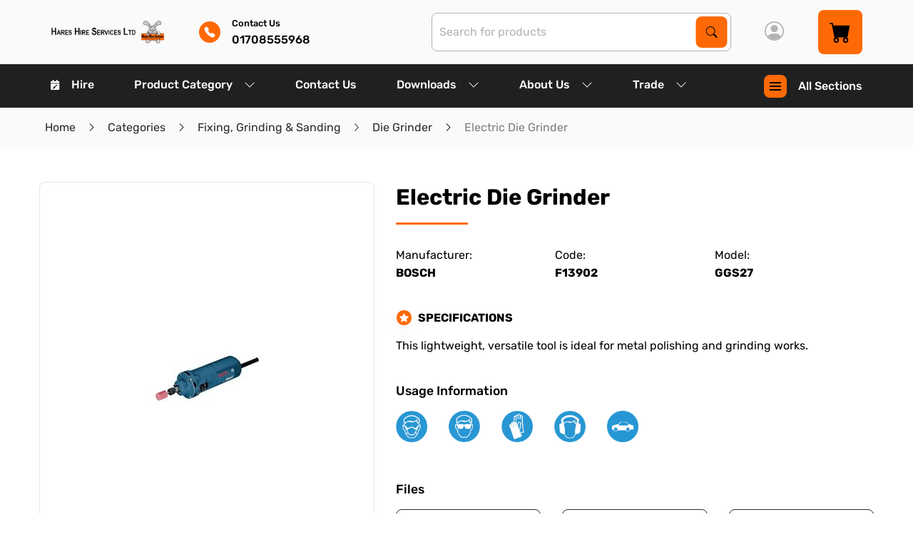

--- FILE ---
content_type: text/html; charset=utf-8
request_url: https://www.hareshire.co.uk/products/electric-die-grinder-1
body_size: 23611
content:
<!DOCTYPE html><html lang="en" style="--scrollbar-width: 0px; --primary: 24, 100%; --primary-l: 51%; --primary-lighten: 3.73%; --primary-contrast: hsl(var(--text), var(--text-l)); --secondary: 0, 0%; --secondary-l: 0%; --secondary-lighten: 10%; --secondary-contrast: hsl(var(--light), var(--light-l)); --light: 0, 0%; --light-l: 100%; --light-lighten: -10%; --light-contrast: hsl(var(--text), var(--text-l)); --dark: 0, 0%; --dark-l: 17.3%; --dark-lighten: 9.5%; --dark-contrast: hsl(var(--light), var(--light-l)); --warning: 24, 100%; --warning-l: 41.4%; --warning-lighten: 5.96%; --warning-contrast: hsl(var(--text), var(--text-l)); --success: 142, 69.1%; --success-l: 54.3%; --success-lighten: -0.57%; --success-contrast: hsl(var(--text), var(--text-l)); --alert: 8, 59.4%; --alert-l: 50.8%; --alert-lighten: 6.37%; --alert-contrast: hsl(var(--text), var(--text-l)); --grey: 0, 0%; --grey-l: 87.5%; --grey-lighten: -4.76%; --grey-contrast: hsl(var(--text), var(--text-l));"><head><link rel="preconnect" href="https://fonts.gstatic.com" crossorigin="">
    <meta charset="utf-8">
    <title>Electric Die Grinder | Die Grinder | Fixing, Grinding &amp; Sanding</title>
    <base href="/">
    <meta name="viewport" content="width=device-width, initial-scale=1">
    <link rel="icon" id="appFavicon" type="image/x-icon" href="/static/favicons/hares-fav-5fd35b5ec4db0368536021.png?1769743995367">
    <style>@font-face{font-family:'Roboto';font-style:normal;font-weight:300;font-stretch:100%;font-display:swap;src:url(https://fonts.gstatic.com/s/roboto/v50/KFO7CnqEu92Fr1ME7kSn66aGLdTylUAMa3GUBGEe.woff2) format('woff2');unicode-range:U+0460-052F, U+1C80-1C8A, U+20B4, U+2DE0-2DFF, U+A640-A69F, U+FE2E-FE2F;}@font-face{font-family:'Roboto';font-style:normal;font-weight:300;font-stretch:100%;font-display:swap;src:url(https://fonts.gstatic.com/s/roboto/v50/KFO7CnqEu92Fr1ME7kSn66aGLdTylUAMa3iUBGEe.woff2) format('woff2');unicode-range:U+0301, U+0400-045F, U+0490-0491, U+04B0-04B1, U+2116;}@font-face{font-family:'Roboto';font-style:normal;font-weight:300;font-stretch:100%;font-display:swap;src:url(https://fonts.gstatic.com/s/roboto/v50/KFO7CnqEu92Fr1ME7kSn66aGLdTylUAMa3CUBGEe.woff2) format('woff2');unicode-range:U+1F00-1FFF;}@font-face{font-family:'Roboto';font-style:normal;font-weight:300;font-stretch:100%;font-display:swap;src:url(https://fonts.gstatic.com/s/roboto/v50/KFO7CnqEu92Fr1ME7kSn66aGLdTylUAMa3-UBGEe.woff2) format('woff2');unicode-range:U+0370-0377, U+037A-037F, U+0384-038A, U+038C, U+038E-03A1, U+03A3-03FF;}@font-face{font-family:'Roboto';font-style:normal;font-weight:300;font-stretch:100%;font-display:swap;src:url(https://fonts.gstatic.com/s/roboto/v50/KFO7CnqEu92Fr1ME7kSn66aGLdTylUAMawCUBGEe.woff2) format('woff2');unicode-range:U+0302-0303, U+0305, U+0307-0308, U+0310, U+0312, U+0315, U+031A, U+0326-0327, U+032C, U+032F-0330, U+0332-0333, U+0338, U+033A, U+0346, U+034D, U+0391-03A1, U+03A3-03A9, U+03B1-03C9, U+03D1, U+03D5-03D6, U+03F0-03F1, U+03F4-03F5, U+2016-2017, U+2034-2038, U+203C, U+2040, U+2043, U+2047, U+2050, U+2057, U+205F, U+2070-2071, U+2074-208E, U+2090-209C, U+20D0-20DC, U+20E1, U+20E5-20EF, U+2100-2112, U+2114-2115, U+2117-2121, U+2123-214F, U+2190, U+2192, U+2194-21AE, U+21B0-21E5, U+21F1-21F2, U+21F4-2211, U+2213-2214, U+2216-22FF, U+2308-230B, U+2310, U+2319, U+231C-2321, U+2336-237A, U+237C, U+2395, U+239B-23B7, U+23D0, U+23DC-23E1, U+2474-2475, U+25AF, U+25B3, U+25B7, U+25BD, U+25C1, U+25CA, U+25CC, U+25FB, U+266D-266F, U+27C0-27FF, U+2900-2AFF, U+2B0E-2B11, U+2B30-2B4C, U+2BFE, U+3030, U+FF5B, U+FF5D, U+1D400-1D7FF, U+1EE00-1EEFF;}@font-face{font-family:'Roboto';font-style:normal;font-weight:300;font-stretch:100%;font-display:swap;src:url(https://fonts.gstatic.com/s/roboto/v50/KFO7CnqEu92Fr1ME7kSn66aGLdTylUAMaxKUBGEe.woff2) format('woff2');unicode-range:U+0001-000C, U+000E-001F, U+007F-009F, U+20DD-20E0, U+20E2-20E4, U+2150-218F, U+2190, U+2192, U+2194-2199, U+21AF, U+21E6-21F0, U+21F3, U+2218-2219, U+2299, U+22C4-22C6, U+2300-243F, U+2440-244A, U+2460-24FF, U+25A0-27BF, U+2800-28FF, U+2921-2922, U+2981, U+29BF, U+29EB, U+2B00-2BFF, U+4DC0-4DFF, U+FFF9-FFFB, U+10140-1018E, U+10190-1019C, U+101A0, U+101D0-101FD, U+102E0-102FB, U+10E60-10E7E, U+1D2C0-1D2D3, U+1D2E0-1D37F, U+1F000-1F0FF, U+1F100-1F1AD, U+1F1E6-1F1FF, U+1F30D-1F30F, U+1F315, U+1F31C, U+1F31E, U+1F320-1F32C, U+1F336, U+1F378, U+1F37D, U+1F382, U+1F393-1F39F, U+1F3A7-1F3A8, U+1F3AC-1F3AF, U+1F3C2, U+1F3C4-1F3C6, U+1F3CA-1F3CE, U+1F3D4-1F3E0, U+1F3ED, U+1F3F1-1F3F3, U+1F3F5-1F3F7, U+1F408, U+1F415, U+1F41F, U+1F426, U+1F43F, U+1F441-1F442, U+1F444, U+1F446-1F449, U+1F44C-1F44E, U+1F453, U+1F46A, U+1F47D, U+1F4A3, U+1F4B0, U+1F4B3, U+1F4B9, U+1F4BB, U+1F4BF, U+1F4C8-1F4CB, U+1F4D6, U+1F4DA, U+1F4DF, U+1F4E3-1F4E6, U+1F4EA-1F4ED, U+1F4F7, U+1F4F9-1F4FB, U+1F4FD-1F4FE, U+1F503, U+1F507-1F50B, U+1F50D, U+1F512-1F513, U+1F53E-1F54A, U+1F54F-1F5FA, U+1F610, U+1F650-1F67F, U+1F687, U+1F68D, U+1F691, U+1F694, U+1F698, U+1F6AD, U+1F6B2, U+1F6B9-1F6BA, U+1F6BC, U+1F6C6-1F6CF, U+1F6D3-1F6D7, U+1F6E0-1F6EA, U+1F6F0-1F6F3, U+1F6F7-1F6FC, U+1F700-1F7FF, U+1F800-1F80B, U+1F810-1F847, U+1F850-1F859, U+1F860-1F887, U+1F890-1F8AD, U+1F8B0-1F8BB, U+1F8C0-1F8C1, U+1F900-1F90B, U+1F93B, U+1F946, U+1F984, U+1F996, U+1F9E9, U+1FA00-1FA6F, U+1FA70-1FA7C, U+1FA80-1FA89, U+1FA8F-1FAC6, U+1FACE-1FADC, U+1FADF-1FAE9, U+1FAF0-1FAF8, U+1FB00-1FBFF;}@font-face{font-family:'Roboto';font-style:normal;font-weight:300;font-stretch:100%;font-display:swap;src:url(https://fonts.gstatic.com/s/roboto/v50/KFO7CnqEu92Fr1ME7kSn66aGLdTylUAMa3OUBGEe.woff2) format('woff2');unicode-range:U+0102-0103, U+0110-0111, U+0128-0129, U+0168-0169, U+01A0-01A1, U+01AF-01B0, U+0300-0301, U+0303-0304, U+0308-0309, U+0323, U+0329, U+1EA0-1EF9, U+20AB;}@font-face{font-family:'Roboto';font-style:normal;font-weight:300;font-stretch:100%;font-display:swap;src:url(https://fonts.gstatic.com/s/roboto/v50/KFO7CnqEu92Fr1ME7kSn66aGLdTylUAMa3KUBGEe.woff2) format('woff2');unicode-range:U+0100-02BA, U+02BD-02C5, U+02C7-02CC, U+02CE-02D7, U+02DD-02FF, U+0304, U+0308, U+0329, U+1D00-1DBF, U+1E00-1E9F, U+1EF2-1EFF, U+2020, U+20A0-20AB, U+20AD-20C0, U+2113, U+2C60-2C7F, U+A720-A7FF;}@font-face{font-family:'Roboto';font-style:normal;font-weight:300;font-stretch:100%;font-display:swap;src:url(https://fonts.gstatic.com/s/roboto/v50/KFO7CnqEu92Fr1ME7kSn66aGLdTylUAMa3yUBA.woff2) format('woff2');unicode-range:U+0000-00FF, U+0131, U+0152-0153, U+02BB-02BC, U+02C6, U+02DA, U+02DC, U+0304, U+0308, U+0329, U+2000-206F, U+20AC, U+2122, U+2191, U+2193, U+2212, U+2215, U+FEFF, U+FFFD;}@font-face{font-family:'Roboto';font-style:normal;font-weight:400;font-stretch:100%;font-display:swap;src:url(https://fonts.gstatic.com/s/roboto/v50/KFO7CnqEu92Fr1ME7kSn66aGLdTylUAMa3GUBGEe.woff2) format('woff2');unicode-range:U+0460-052F, U+1C80-1C8A, U+20B4, U+2DE0-2DFF, U+A640-A69F, U+FE2E-FE2F;}@font-face{font-family:'Roboto';font-style:normal;font-weight:400;font-stretch:100%;font-display:swap;src:url(https://fonts.gstatic.com/s/roboto/v50/KFO7CnqEu92Fr1ME7kSn66aGLdTylUAMa3iUBGEe.woff2) format('woff2');unicode-range:U+0301, U+0400-045F, U+0490-0491, U+04B0-04B1, U+2116;}@font-face{font-family:'Roboto';font-style:normal;font-weight:400;font-stretch:100%;font-display:swap;src:url(https://fonts.gstatic.com/s/roboto/v50/KFO7CnqEu92Fr1ME7kSn66aGLdTylUAMa3CUBGEe.woff2) format('woff2');unicode-range:U+1F00-1FFF;}@font-face{font-family:'Roboto';font-style:normal;font-weight:400;font-stretch:100%;font-display:swap;src:url(https://fonts.gstatic.com/s/roboto/v50/KFO7CnqEu92Fr1ME7kSn66aGLdTylUAMa3-UBGEe.woff2) format('woff2');unicode-range:U+0370-0377, U+037A-037F, U+0384-038A, U+038C, U+038E-03A1, U+03A3-03FF;}@font-face{font-family:'Roboto';font-style:normal;font-weight:400;font-stretch:100%;font-display:swap;src:url(https://fonts.gstatic.com/s/roboto/v50/KFO7CnqEu92Fr1ME7kSn66aGLdTylUAMawCUBGEe.woff2) format('woff2');unicode-range:U+0302-0303, U+0305, U+0307-0308, U+0310, U+0312, U+0315, U+031A, U+0326-0327, U+032C, U+032F-0330, U+0332-0333, U+0338, U+033A, U+0346, U+034D, U+0391-03A1, U+03A3-03A9, U+03B1-03C9, U+03D1, U+03D5-03D6, U+03F0-03F1, U+03F4-03F5, U+2016-2017, U+2034-2038, U+203C, U+2040, U+2043, U+2047, U+2050, U+2057, U+205F, U+2070-2071, U+2074-208E, U+2090-209C, U+20D0-20DC, U+20E1, U+20E5-20EF, U+2100-2112, U+2114-2115, U+2117-2121, U+2123-214F, U+2190, U+2192, U+2194-21AE, U+21B0-21E5, U+21F1-21F2, U+21F4-2211, U+2213-2214, U+2216-22FF, U+2308-230B, U+2310, U+2319, U+231C-2321, U+2336-237A, U+237C, U+2395, U+239B-23B7, U+23D0, U+23DC-23E1, U+2474-2475, U+25AF, U+25B3, U+25B7, U+25BD, U+25C1, U+25CA, U+25CC, U+25FB, U+266D-266F, U+27C0-27FF, U+2900-2AFF, U+2B0E-2B11, U+2B30-2B4C, U+2BFE, U+3030, U+FF5B, U+FF5D, U+1D400-1D7FF, U+1EE00-1EEFF;}@font-face{font-family:'Roboto';font-style:normal;font-weight:400;font-stretch:100%;font-display:swap;src:url(https://fonts.gstatic.com/s/roboto/v50/KFO7CnqEu92Fr1ME7kSn66aGLdTylUAMaxKUBGEe.woff2) format('woff2');unicode-range:U+0001-000C, U+000E-001F, U+007F-009F, U+20DD-20E0, U+20E2-20E4, U+2150-218F, U+2190, U+2192, U+2194-2199, U+21AF, U+21E6-21F0, U+21F3, U+2218-2219, U+2299, U+22C4-22C6, U+2300-243F, U+2440-244A, U+2460-24FF, U+25A0-27BF, U+2800-28FF, U+2921-2922, U+2981, U+29BF, U+29EB, U+2B00-2BFF, U+4DC0-4DFF, U+FFF9-FFFB, U+10140-1018E, U+10190-1019C, U+101A0, U+101D0-101FD, U+102E0-102FB, U+10E60-10E7E, U+1D2C0-1D2D3, U+1D2E0-1D37F, U+1F000-1F0FF, U+1F100-1F1AD, U+1F1E6-1F1FF, U+1F30D-1F30F, U+1F315, U+1F31C, U+1F31E, U+1F320-1F32C, U+1F336, U+1F378, U+1F37D, U+1F382, U+1F393-1F39F, U+1F3A7-1F3A8, U+1F3AC-1F3AF, U+1F3C2, U+1F3C4-1F3C6, U+1F3CA-1F3CE, U+1F3D4-1F3E0, U+1F3ED, U+1F3F1-1F3F3, U+1F3F5-1F3F7, U+1F408, U+1F415, U+1F41F, U+1F426, U+1F43F, U+1F441-1F442, U+1F444, U+1F446-1F449, U+1F44C-1F44E, U+1F453, U+1F46A, U+1F47D, U+1F4A3, U+1F4B0, U+1F4B3, U+1F4B9, U+1F4BB, U+1F4BF, U+1F4C8-1F4CB, U+1F4D6, U+1F4DA, U+1F4DF, U+1F4E3-1F4E6, U+1F4EA-1F4ED, U+1F4F7, U+1F4F9-1F4FB, U+1F4FD-1F4FE, U+1F503, U+1F507-1F50B, U+1F50D, U+1F512-1F513, U+1F53E-1F54A, U+1F54F-1F5FA, U+1F610, U+1F650-1F67F, U+1F687, U+1F68D, U+1F691, U+1F694, U+1F698, U+1F6AD, U+1F6B2, U+1F6B9-1F6BA, U+1F6BC, U+1F6C6-1F6CF, U+1F6D3-1F6D7, U+1F6E0-1F6EA, U+1F6F0-1F6F3, U+1F6F7-1F6FC, U+1F700-1F7FF, U+1F800-1F80B, U+1F810-1F847, U+1F850-1F859, U+1F860-1F887, U+1F890-1F8AD, U+1F8B0-1F8BB, U+1F8C0-1F8C1, U+1F900-1F90B, U+1F93B, U+1F946, U+1F984, U+1F996, U+1F9E9, U+1FA00-1FA6F, U+1FA70-1FA7C, U+1FA80-1FA89, U+1FA8F-1FAC6, U+1FACE-1FADC, U+1FADF-1FAE9, U+1FAF0-1FAF8, U+1FB00-1FBFF;}@font-face{font-family:'Roboto';font-style:normal;font-weight:400;font-stretch:100%;font-display:swap;src:url(https://fonts.gstatic.com/s/roboto/v50/KFO7CnqEu92Fr1ME7kSn66aGLdTylUAMa3OUBGEe.woff2) format('woff2');unicode-range:U+0102-0103, U+0110-0111, U+0128-0129, U+0168-0169, U+01A0-01A1, U+01AF-01B0, U+0300-0301, U+0303-0304, U+0308-0309, U+0323, U+0329, U+1EA0-1EF9, U+20AB;}@font-face{font-family:'Roboto';font-style:normal;font-weight:400;font-stretch:100%;font-display:swap;src:url(https://fonts.gstatic.com/s/roboto/v50/KFO7CnqEu92Fr1ME7kSn66aGLdTylUAMa3KUBGEe.woff2) format('woff2');unicode-range:U+0100-02BA, U+02BD-02C5, U+02C7-02CC, U+02CE-02D7, U+02DD-02FF, U+0304, U+0308, U+0329, U+1D00-1DBF, U+1E00-1E9F, U+1EF2-1EFF, U+2020, U+20A0-20AB, U+20AD-20C0, U+2113, U+2C60-2C7F, U+A720-A7FF;}@font-face{font-family:'Roboto';font-style:normal;font-weight:400;font-stretch:100%;font-display:swap;src:url(https://fonts.gstatic.com/s/roboto/v50/KFO7CnqEu92Fr1ME7kSn66aGLdTylUAMa3yUBA.woff2) format('woff2');unicode-range:U+0000-00FF, U+0131, U+0152-0153, U+02BB-02BC, U+02C6, U+02DA, U+02DC, U+0304, U+0308, U+0329, U+2000-206F, U+20AC, U+2122, U+2191, U+2193, U+2212, U+2215, U+FEFF, U+FFFD;}@font-face{font-family:'Roboto';font-style:normal;font-weight:500;font-stretch:100%;font-display:swap;src:url(https://fonts.gstatic.com/s/roboto/v50/KFO7CnqEu92Fr1ME7kSn66aGLdTylUAMa3GUBGEe.woff2) format('woff2');unicode-range:U+0460-052F, U+1C80-1C8A, U+20B4, U+2DE0-2DFF, U+A640-A69F, U+FE2E-FE2F;}@font-face{font-family:'Roboto';font-style:normal;font-weight:500;font-stretch:100%;font-display:swap;src:url(https://fonts.gstatic.com/s/roboto/v50/KFO7CnqEu92Fr1ME7kSn66aGLdTylUAMa3iUBGEe.woff2) format('woff2');unicode-range:U+0301, U+0400-045F, U+0490-0491, U+04B0-04B1, U+2116;}@font-face{font-family:'Roboto';font-style:normal;font-weight:500;font-stretch:100%;font-display:swap;src:url(https://fonts.gstatic.com/s/roboto/v50/KFO7CnqEu92Fr1ME7kSn66aGLdTylUAMa3CUBGEe.woff2) format('woff2');unicode-range:U+1F00-1FFF;}@font-face{font-family:'Roboto';font-style:normal;font-weight:500;font-stretch:100%;font-display:swap;src:url(https://fonts.gstatic.com/s/roboto/v50/KFO7CnqEu92Fr1ME7kSn66aGLdTylUAMa3-UBGEe.woff2) format('woff2');unicode-range:U+0370-0377, U+037A-037F, U+0384-038A, U+038C, U+038E-03A1, U+03A3-03FF;}@font-face{font-family:'Roboto';font-style:normal;font-weight:500;font-stretch:100%;font-display:swap;src:url(https://fonts.gstatic.com/s/roboto/v50/KFO7CnqEu92Fr1ME7kSn66aGLdTylUAMawCUBGEe.woff2) format('woff2');unicode-range:U+0302-0303, U+0305, U+0307-0308, U+0310, U+0312, U+0315, U+031A, U+0326-0327, U+032C, U+032F-0330, U+0332-0333, U+0338, U+033A, U+0346, U+034D, U+0391-03A1, U+03A3-03A9, U+03B1-03C9, U+03D1, U+03D5-03D6, U+03F0-03F1, U+03F4-03F5, U+2016-2017, U+2034-2038, U+203C, U+2040, U+2043, U+2047, U+2050, U+2057, U+205F, U+2070-2071, U+2074-208E, U+2090-209C, U+20D0-20DC, U+20E1, U+20E5-20EF, U+2100-2112, U+2114-2115, U+2117-2121, U+2123-214F, U+2190, U+2192, U+2194-21AE, U+21B0-21E5, U+21F1-21F2, U+21F4-2211, U+2213-2214, U+2216-22FF, U+2308-230B, U+2310, U+2319, U+231C-2321, U+2336-237A, U+237C, U+2395, U+239B-23B7, U+23D0, U+23DC-23E1, U+2474-2475, U+25AF, U+25B3, U+25B7, U+25BD, U+25C1, U+25CA, U+25CC, U+25FB, U+266D-266F, U+27C0-27FF, U+2900-2AFF, U+2B0E-2B11, U+2B30-2B4C, U+2BFE, U+3030, U+FF5B, U+FF5D, U+1D400-1D7FF, U+1EE00-1EEFF;}@font-face{font-family:'Roboto';font-style:normal;font-weight:500;font-stretch:100%;font-display:swap;src:url(https://fonts.gstatic.com/s/roboto/v50/KFO7CnqEu92Fr1ME7kSn66aGLdTylUAMaxKUBGEe.woff2) format('woff2');unicode-range:U+0001-000C, U+000E-001F, U+007F-009F, U+20DD-20E0, U+20E2-20E4, U+2150-218F, U+2190, U+2192, U+2194-2199, U+21AF, U+21E6-21F0, U+21F3, U+2218-2219, U+2299, U+22C4-22C6, U+2300-243F, U+2440-244A, U+2460-24FF, U+25A0-27BF, U+2800-28FF, U+2921-2922, U+2981, U+29BF, U+29EB, U+2B00-2BFF, U+4DC0-4DFF, U+FFF9-FFFB, U+10140-1018E, U+10190-1019C, U+101A0, U+101D0-101FD, U+102E0-102FB, U+10E60-10E7E, U+1D2C0-1D2D3, U+1D2E0-1D37F, U+1F000-1F0FF, U+1F100-1F1AD, U+1F1E6-1F1FF, U+1F30D-1F30F, U+1F315, U+1F31C, U+1F31E, U+1F320-1F32C, U+1F336, U+1F378, U+1F37D, U+1F382, U+1F393-1F39F, U+1F3A7-1F3A8, U+1F3AC-1F3AF, U+1F3C2, U+1F3C4-1F3C6, U+1F3CA-1F3CE, U+1F3D4-1F3E0, U+1F3ED, U+1F3F1-1F3F3, U+1F3F5-1F3F7, U+1F408, U+1F415, U+1F41F, U+1F426, U+1F43F, U+1F441-1F442, U+1F444, U+1F446-1F449, U+1F44C-1F44E, U+1F453, U+1F46A, U+1F47D, U+1F4A3, U+1F4B0, U+1F4B3, U+1F4B9, U+1F4BB, U+1F4BF, U+1F4C8-1F4CB, U+1F4D6, U+1F4DA, U+1F4DF, U+1F4E3-1F4E6, U+1F4EA-1F4ED, U+1F4F7, U+1F4F9-1F4FB, U+1F4FD-1F4FE, U+1F503, U+1F507-1F50B, U+1F50D, U+1F512-1F513, U+1F53E-1F54A, U+1F54F-1F5FA, U+1F610, U+1F650-1F67F, U+1F687, U+1F68D, U+1F691, U+1F694, U+1F698, U+1F6AD, U+1F6B2, U+1F6B9-1F6BA, U+1F6BC, U+1F6C6-1F6CF, U+1F6D3-1F6D7, U+1F6E0-1F6EA, U+1F6F0-1F6F3, U+1F6F7-1F6FC, U+1F700-1F7FF, U+1F800-1F80B, U+1F810-1F847, U+1F850-1F859, U+1F860-1F887, U+1F890-1F8AD, U+1F8B0-1F8BB, U+1F8C0-1F8C1, U+1F900-1F90B, U+1F93B, U+1F946, U+1F984, U+1F996, U+1F9E9, U+1FA00-1FA6F, U+1FA70-1FA7C, U+1FA80-1FA89, U+1FA8F-1FAC6, U+1FACE-1FADC, U+1FADF-1FAE9, U+1FAF0-1FAF8, U+1FB00-1FBFF;}@font-face{font-family:'Roboto';font-style:normal;font-weight:500;font-stretch:100%;font-display:swap;src:url(https://fonts.gstatic.com/s/roboto/v50/KFO7CnqEu92Fr1ME7kSn66aGLdTylUAMa3OUBGEe.woff2) format('woff2');unicode-range:U+0102-0103, U+0110-0111, U+0128-0129, U+0168-0169, U+01A0-01A1, U+01AF-01B0, U+0300-0301, U+0303-0304, U+0308-0309, U+0323, U+0329, U+1EA0-1EF9, U+20AB;}@font-face{font-family:'Roboto';font-style:normal;font-weight:500;font-stretch:100%;font-display:swap;src:url(https://fonts.gstatic.com/s/roboto/v50/KFO7CnqEu92Fr1ME7kSn66aGLdTylUAMa3KUBGEe.woff2) format('woff2');unicode-range:U+0100-02BA, U+02BD-02C5, U+02C7-02CC, U+02CE-02D7, U+02DD-02FF, U+0304, U+0308, U+0329, U+1D00-1DBF, U+1E00-1E9F, U+1EF2-1EFF, U+2020, U+20A0-20AB, U+20AD-20C0, U+2113, U+2C60-2C7F, U+A720-A7FF;}@font-face{font-family:'Roboto';font-style:normal;font-weight:500;font-stretch:100%;font-display:swap;src:url(https://fonts.gstatic.com/s/roboto/v50/KFO7CnqEu92Fr1ME7kSn66aGLdTylUAMa3yUBA.woff2) format('woff2');unicode-range:U+0000-00FF, U+0131, U+0152-0153, U+02BB-02BC, U+02C6, U+02DA, U+02DC, U+0304, U+0308, U+0329, U+2000-206F, U+20AC, U+2122, U+2191, U+2193, U+2212, U+2215, U+FEFF, U+FFFD;}</style>
    <style>@font-face{font-family:'Material Icons';font-style:normal;font-weight:400;src:url(https://fonts.gstatic.com/s/materialicons/v145/flUhRq6tzZclQEJ-Vdg-IuiaDsNc.woff2) format('woff2');}.material-icons{font-family:'Material Icons';font-weight:normal;font-style:normal;font-size:24px;line-height:1;letter-spacing:normal;text-transform:none;display:inline-block;white-space:nowrap;word-wrap:normal;direction:ltr;-webkit-font-feature-settings:'liga';-webkit-font-smoothing:antialiased;}</style>
  <link rel="stylesheet" href="styles-RCS47QZM.css"><style ng-app-id="app-root">[_ngcontent-app-root-c2970251400]:root{--text: 100, 0%;--text-l: 0%;--text-lighten: 3%;--header-height: 150px;--header-height-mobile: 90px}.page-body[_ngcontent-app-root-c2970251400]{padding-top:var(--header-height-mobile)}@media print,screen and (min-width: 75em){.page-body[_ngcontent-app-root-c2970251400]{padding-top:var(--header-height)}}.page-body.sticky-space[_ngcontent-app-root-c2970251400]{padding-bottom:72px}.color-box[_ngcontent-app-root-c2970251400]{height:100px}.color-box--primary[_ngcontent-app-root-c2970251400]{background-color:hsl(var(--primary),var(--primary-l))}.color-box--secondary[_ngcontent-app-root-c2970251400]{background-color:hsl(var(--secondary),var(--secondary-l))}.color-box--warning[_ngcontent-app-root-c2970251400]{background-color:hsl(var(--warning),var(--warning-l))}.color-box--light-gray[_ngcontent-app-root-c2970251400]{background-color:hsl(var(--light),calc(var(--light-l) + var(--light-lighten)))}.color-box--medium-gray[_ngcontent-app-root-c2970251400]{background-color:hsl(var(--light),calc(var(--light-l) + 1 * var(--light-lighten)))}.color-box--dark-gray[_ngcontent-app-root-c2970251400]{background-color:hsl(var(--light),calc(var(--light-l) + 3 * var(--light-lighten)))}.color-box--darker-gray[_ngcontent-app-root-c2970251400]{background-color:hsl(var(--light),calc(var(--light-l) + 7 * var(--light-lighten)))}.color-box--background-light[_ngcontent-app-root-c2970251400]{background-color:hsl(var(--light),calc(var(--light-l) + .2 * var(--light-lighten)))}.color-box--body-background[_ngcontent-app-root-c2970251400]{background-color:hsl(var(--light),var(--light-l))}.color-box--body-background-opposite[_ngcontent-app-root-c2970251400]{background-color:hsl(var(--light),calc(var(--light-l) + 11 * var(--light-lighten)))}.color-box--body-font-color[_ngcontent-app-root-c2970251400]{background-color:hsl(var(--text),var(--text-l))}.color-box--body-font-color-light[_ngcontent-app-root-c2970251400]{background-color:hsl(var(--text),calc(var(--text-l) + 2.33 * var(--text-lighten)))}.sticky-footer[_ngcontent-app-root-c2970251400]{position:fixed;bottom:0;left:0;z-index:10;width:100%;transition:all .2s ease-in-out;transform:translateY(100%);will-change:transform}.sticky-footer.visible[_ngcontent-app-root-c2970251400]{transform:translateY(0)}</style><style ng-app-id="app-root">[_ngcontent-app-root-c3351759936]:root{--text: 100, 0%;--text-l: 0%;--text-lighten: 3%;--header-height: 150px;--header-height-mobile: 90px}.navigation--desktop[_ngcontent-app-root-c3351759936]{display:none}@media print,screen and (min-width: 75em){.navigation--desktop[_ngcontent-app-root-c3351759936]{display:block}}.navigation--mobile[_ngcontent-app-root-c3351759936]{display:block}@media print,screen and (min-width: 75em){.navigation--mobile[_ngcontent-app-root-c3351759936]{display:none}}.header__wrapper[_ngcontent-app-root-c3351759936]{top:0;right:0;z-index:9999}.header__wrapper.sticky[_ngcontent-app-root-c3351759936]{box-shadow:0 5px 13px #00000080}.header__bar[_ngcontent-app-root-c3351759936]{position:relative}.header__bar--top[_ngcontent-app-root-c3351759936]{height:100%;max-height:90px;background-color:hsl(var(--light),calc(var(--light-l) + .2 * var(--light-lighten)))}.header__bar--bottom[_ngcontent-app-root-c3351759936]{background-color:#202020}.logo[_ngcontent-app-root-c3351759936]{position:relative;display:block;width:100%;max-width:160px;height:calc(90px - 2rem);margin:1rem}.logo[_ngcontent-app-root-c3351759936]   img[_ngcontent-app-root-c3351759936]{position:absolute;top:0;left:0;width:100%;height:100%;object-fit:contain;object-position:left center}.action-list[_ngcontent-app-root-c3351759936]{height:100%}@media print,screen and (max-width: 74.99875em){.action-list[_ngcontent-app-root-c3351759936]{align-items:center}}.action-link[_ngcontent-app-root-c3351759936]{height:100%;padding:0 1rem;font-weight:500;color:hsl(var(--text),var(--text-l));transition:background-color .25s ease-out,color .25s ease-out,border-color .25s ease-out}@media print,screen and (min-width: 75em){.action-link[_ngcontent-app-root-c3351759936]{padding:0 1.5rem}}.action-link[_ngcontent-app-root-c3351759936]:focus, .action-link[_ngcontent-app-root-c3351759936]:hover{background-color:hsl(var(--light),var(--light-l))}.icon[_ngcontent-app-root-c3351759936]{font-size:27px;color:hsl(var(--light),calc(var(--light-l) + 3 * var(--light-lighten)))}@media print,screen and (min-width: 75em){.icon[_ngcontent-app-root-c3351759936]{font-size:17px;color:inherit}}app-contact-us-link[_ngcontent-app-root-c3351759936]  .action-link-highlighted{color:hsl(var(--secondary),var(--secondary-l))}app-contact-us-link[_ngcontent-app-root-c3351759936]  .link:focus, app-contact-us-link[_ngcontent-app-root-c3351759936]  .link:hover{background-color:hsl(var(--light),var(--light-l))}</style><style ng-app-id="app-root">[_ngcontent-app-root-c3167148079]:root{--text: 100, 0%;--text-l: 0%;--text-lighten: 3%;--header-height: 150px;--header-height-mobile: 90px}.footer[_ngcontent-app-root-c3167148079]{background-color:#202020}.column-title[_ngcontent-app-root-c3167148079]{font-weight:700;font-size:1.1rem;color:#fefefe}.divider[_ngcontent-app-root-c3167148079]{width:21%}address[_ngcontent-app-root-c3167148079]{font-style:normal;color:#fefefe}.address-link[_ngcontent-app-root-c3167148079]{font-weight:700}.footer__bar[_ngcontent-app-root-c3167148079]{border-top:1px solid hsl(var(--light),calc(var(--light-l) + 7 * var(--light-lighten)))}.copyright[_ngcontent-app-root-c3167148079]{color:#fefefe}.logo[_ngcontent-app-root-c3167148079]{max-width:180px;max-height:100px}</style><style ng-app-id="app-root">[_ngcontent-app-root-c3212678885]:root{--text: 100, 0%;--text-l: 0%;--text-lighten: 3%;--header-height: 150px;--header-height-mobile: 90px}[_nghost-app-root-c3212678885]{position:fixed;right:0;bottom:1rem;left:0;z-index:976;display:flex;justify-content:flex-end;width:100%}.toastr[_ngcontent-app-root-c3212678885]{display:flex;align-items:center;margin:0 1rem 0 0;box-shadow:0 10px 20px hsla(var(--light),calc(var(--light-l) + 33 * var(--light-lighten)),.04)}.icon[_ngcontent-app-root-c3212678885]{display:flex;align-items:center;justify-content:center;margin-right:.5rem}.success[_ngcontent-app-root-c3212678885]{background-color:hsl(var(--success),var(--success-l))}.success[_ngcontent-app-root-c3212678885]   .icon-error[_ngcontent-app-root-c3212678885]{display:none}.error[_ngcontent-app-root-c3212678885]{background-color:hsl(var(--alert),var(--alert-l))}.error[_ngcontent-app-root-c3212678885]   .icon-success[_ngcontent-app-root-c3212678885]{display:none}.info[_ngcontent-app-root-c3212678885]{background-color:hsl(var(--warning),var(--warning-l))}p[_ngcontent-app-root-c3212678885]{margin:0;font-weight:400}</style><style ng-app-id="app-root">[_ngcontent-app-root-c4209027874]:root{--text: 100, 0%;--text-l: 0%;--text-lighten: 3%;--header-height: 150px;--header-height-mobile: 90px}.hamburger-button[_ngcontent-app-root-c4209027874]{margin-left:1rem;font-weight:500;color:#fefefe;border-radius:0;transition:background-color .2s ease-in-out,color .2s ease-in-out}@media print,screen and (min-width: 75em){.hamburger-button[_ngcontent-app-root-c4209027874]{height:100%;padding:0 1rem;margin-left:0}}.hamburger-button.active[_ngcontent-app-root-c4209027874]{color:hsl(var(--text),var(--text-l));background-color:hsl(var(--light),var(--light-l))}.hamburger-button.active[_ngcontent-app-root-c4209027874]   .menu-bar[_ngcontent-app-root-c4209027874]{background-color:transparent}.hamburger-button.active[_ngcontent-app-root-c4209027874]   .menu-bar[_ngcontent-app-root-c4209027874]:before{top:0;transform:rotate(135deg)}.hamburger-button.active[_ngcontent-app-root-c4209027874]   .menu-bar[_ngcontent-app-root-c4209027874]:after{top:0;transform:rotate(-135deg)}.hamburger-button[_ngcontent-app-root-c4209027874]:not(.active):focus   .menu-bar[_ngcontent-app-root-c4209027874]:before, .hamburger-button[_ngcontent-app-root-c4209027874]:not(.active):hover   .menu-bar[_ngcontent-app-root-c4209027874]:before{transform:translateY(-1px)}.hamburger-button[_ngcontent-app-root-c4209027874]:not(.active):focus   .menu-bar[_ngcontent-app-root-c4209027874]:after, .hamburger-button[_ngcontent-app-root-c4209027874]:not(.active):hover   .menu-bar[_ngcontent-app-root-c4209027874]:after{transform:translateY(1px)}.menu-icon[_ngcontent-app-root-c4209027874]{width:32px;height:32px;padding:0 .5rem;background-color:hsl(var(--primary),var(--primary-l))}.menu-bar[_ngcontent-app-root-c4209027874]{position:relative;display:inline-block;width:100%;height:2px;background-color:var(--primary-contrast)}.menu-bar[_ngcontent-app-root-c4209027874]:before, .menu-bar[_ngcontent-app-root-c4209027874]:after{position:absolute;left:0;display:inline-block;width:100%;height:2px;content:"";background-color:var(--primary-contrast);transition:transform .2s ease-in-out}.menu-bar[_ngcontent-app-root-c4209027874]:before{top:-5px}.menu-bar[_ngcontent-app-root-c4209027874]:after{top:5px}</style><style ng-app-id="app-root">[_ngcontent-app-root-c549845179]:root{--text: 100, 0%;--text-l: 0%;--text-lighten: 3%;--header-height: 150px;--header-height-mobile: 90px}.nav__item[_ngcontent-app-root-c549845179]:not(:last-child){margin-right:1.5rem}.nav__link[_ngcontent-app-root-c549845179]{padding:1rem;font-weight:500;color:#fefefe;border-bottom:4px solid transparent;transition:border-color .15s ease-in-out,box-shadow .15s ease-in-out}.nav__link.active[_ngcontent-app-root-c549845179], .nav__link.current[_ngcontent-app-root-c549845179], .nav__link[_ngcontent-app-root-c549845179]:focus, .nav__link[_ngcontent-app-root-c549845179]:hover{border-color:hsl(var(--primary),var(--primary-l))}.icon[_ngcontent-app-root-c549845179]{transition:all .2s ease-in-out}.active[_ngcontent-app-root-c549845179]   .icon[_ngcontent-app-root-c549845179]{transform:rotate(180deg)}</style><style ng-app-id="app-root">[_ngcontent-app-root-c2016502610]:root{--text: 100, 0%;--text-l: 0%;--text-lighten: 3%;--header-height: 150px;--header-height-mobile: 90px}.nav[_ngcontent-app-root-c2016502610]{position:fixed;right:0;z-index:100;width:100%;height:100vh}@media print,screen and (min-width: 48em){.nav[_ngcontent-app-root-c2016502610]{min-width:380px;max-width:35vw}}.nav-list[_ngcontent-app-root-c2016502610]{height:calc(100% - 5rem);padding:1rem 0 2rem;overflow-y:auto;background-color:#202020}@media print,screen and (min-width: 48em){.nav-list[_ngcontent-app-root-c2016502610]{padding:1rem 1rem 2rem}}.nav-link[_ngcontent-app-root-c2016502610]{width:100%;padding:1rem;font-weight:500;color:#fefefe}app-contact-us-link[_ngcontent-app-root-c2016502610]  .action-link-content{color:#fefefe}.mobile-nav-backdrop[_ngcontent-app-root-c2016502610]{position:fixed;top:var(--header-height-mobile);right:0;bottom:0;left:0;z-index:99;width:100vw;height:100vh;background-color:#2020204d}app-accordion-with-link[_ngcontent-app-root-c2016502610]     .accordion-btn{padding:1rem;font-weight:500;line-height:1.5;color:#fefefe}app-accordion-with-link[_ngcontent-app-root-c2016502610]     .accordion-btn.accordion-btn--helper{padding:1rem}.dropdown[_ngcontent-app-root-c2016502610]{margin:0}.dropdown-link[_ngcontent-app-root-c2016502610]{display:block;padding:1rem}.dropdown-link.active[_ngcontent-app-root-c2016502610]{color:hsl(var(--primary),calc(var(--primary-l) + var(--primary-lighten)))}</style><style ng-app-id="app-root">[_ngcontent-app-root-c1012884343]:root{--text: 100, 0%;--text-l: 0%;--text-lighten: 3%;--header-height: 150px;--header-height-mobile: 90px}.nav-link[_ngcontent-app-root-c1012884343]{display:inline-block;padding:.5rem 0}</style><style ng-app-id="app-root">[_ngcontent-app-root-c110102607]:root{--text: 100, 0%;--text-l: 0%;--text-lighten: 3%;--header-height: 150px;--header-height-mobile: 90px}.loading[_ngcontent-app-root-c110102607]{opacity:.5;transition:opacity .2s ease-in-out,visibility .2s ease-in-out}</style><style ng-app-id="app-root">[_ngcontent-app-root-c4236953608]:root{--text: 100, 0%;--text-l: 0%;--text-lighten: 3%;--header-height: 150px;--header-height-mobile: 90px}[_nghost-app-root-c4236953608]{position:relative;display:block}.main-search[_ngcontent-app-root-c4236953608]{padding:.5rem 0;background-color:hsl(var(--primary),var(--primary-l))}@media print,screen and (min-width: 48em){.main-search[_ngcontent-app-root-c4236953608]{padding:1.5rem 0}}.main-search--header[_ngcontent-app-root-c4236953608]{min-width:450px}.form__control[_ngcontent-app-root-c4236953608]{background-color:hsl(var(--light),var(--light-l))}.form__control[_ngcontent-app-root-c4236953608]:focus{border-top-color:hsl(var(--text),var(--text-l))}.form__control-icon-btn[_ngcontent-app-root-c4236953608]{top:50%;width:2.75rem;height:2.75rem;color:var(--primary-contrast);border-radius:8px;transform:translate(-10%,-50%);background:hsl(var(--primary),var(--primary-l));transition:background-color .25s ease-out,color .25s ease-out,border-color .25s ease-out}.form__control-icon-btn[_ngcontent-app-root-c4236953608]:hover{background:hsl(var(--primary),calc(var(--primary-l) + var(--primary-lighten)))}.results[_ngcontent-app-root-c4236953608]{position:absolute;top:85%;z-index:975;width:100%}.results.in-header[_ngcontent-app-root-c4236953608]{top:calc(100% + .75rem)}.search-results-wrapper[_ngcontent-app-root-c4236953608]{padding:.5rem 0;background-color:hsl(var(--light),var(--light-l))}.products-list[_ngcontent-app-root-c4236953608]{min-height:130px;max-height:calc(100vh - 255px);margin:0;overflow-y:auto}@media print,screen and (min-width: 48em){.products-list[_ngcontent-app-root-c4236953608]{max-height:calc(100vh - 325px)}}.search-word[_ngcontent-app-root-c4236953608]{padding:0 1rem}app-search-results-item[_ngcontent-app-root-c4236953608]{display:block}app-search-results-item[_ngcontent-app-root-c4236953608]:not(:last-child){margin-bottom:1rem}</style><style ng-app-id="app-root">[_ngcontent-app-root-c2544569780]:root{--text: 100, 0%;--text-l: 0%;--text-lighten: 3%;--header-height: 150px;--header-height-mobile: 90px}ngu-carousel[_ngcontent-app-root-c2544569780]{padding-bottom:60px}.img-wrapper[_ngcontent-app-root-c2544569780]{height:300px;max-height:300px}@media print,screen and (min-width: 75em){.img-wrapper[_ngcontent-app-root-c2544569780]{height:500px;max-height:500px}}img[_ngcontent-app-root-c2544569780]{max-height:100%;object-fit:contain}.product[_ngcontent-app-root-c2544569780]{padding:3rem 0}.slider-img-button[_ngcontent-app-root-c2544569780]{width:100%;height:100px;max-height:100px}.slider-img-button[_ngcontent-app-root-c2544569780]:focus, .slider-img-button.active[_ngcontent-app-root-c2544569780], .slider-img-button[_ngcontent-app-root-c2544569780]:active{border-color:hsl(var(--primary),var(--primary-l));outline:none}.product-title[_ngcontent-app-root-c2544569780]{font-weight:700}.print-btn[_ngcontent-app-root-c2544569780]{background-color:hsl(var(--light),calc(var(--light-l) + var(--light-lighten)));transition:background-color .25s ease-out,color .25s ease-out,border-color .25s ease-out}.print-btn[_ngcontent-app-root-c2544569780]:focus, .print-btn[_ngcontent-app-root-c2544569780]:hover{background-color:hsl(var(--light),calc(var(--light-l) + 1 * var(--light-lighten)))}.icon-wrapper[_ngcontent-app-root-c2544569780]{width:23px;height:23px;padding:1px;font-size:.8rem;background-color:hsl(var(--light),var(--light-l))}.icon-wrapper[_ngcontent-app-root-c2544569780]   .icon[_ngcontent-app-root-c2544569780]{width:100%;height:100%;color:#fefefe;background-color:hsl(var(--primary),var(--primary-l))}.product-specifications-title[_ngcontent-app-root-c2544569780]{font-weight:700}.specification-subtitle[_ngcontent-app-root-c2544569780]{font-weight:500;font-size:1.1rem}.product-price[_ngcontent-app-root-c2544569780]{font-weight:700;font-size:2.85rem}.safety-icons-item[_ngcontent-app-root-c2544569780]{min-width:44px;max-width:44px;height:44px}.specification-download-link[_ngcontent-app-root-c2544569780]{display:flex}.product-note[_ngcontent-app-root-c2544569780]{color:hsl(var(--light),calc(var(--light-l) + 7 * var(--light-lighten)))}@media print,screen and (max-width: 47.99875em){.product-actions[_ngcontent-app-root-c2544569780]{flex-direction:column}}.product-action-btn[_ngcontent-app-root-c2544569780]{display:flex;align-items:center;justify-content:center;margin-bottom:0}.product-action-btn[_ngcontent-app-root-c2544569780]:not(:last-child){margin-bottom:1rem}@media print,screen and (min-width: 48em){.product-action-btn[_ngcontent-app-root-c2544569780]:not(:last-child){margin:0 1.5rem 0 0}}@media print,screen and (max-width: 47.99875em){.hire-wrapper[_ngcontent-app-root-c2544569780]{flex-direction:column}}.hire-price-list[_ngcontent-app-root-c2544569780]{flex-wrap:wrap}.hire-price-item[_ngcontent-app-root-c2544569780]{background-color:hsl(var(--light),calc(var(--light-l) + .2 * var(--light-lighten)))}.hire-time[_ngcontent-app-root-c2544569780]{font-size:.8rem}@media print,screen and (max-width: 47.99875em){.quantity-wrapper[_ngcontent-app-root-c2544569780]{order:1}}.form__group-quantity[_ngcontent-app-root-c2544569780]{width:80px;font-size:1.4rem}.form__group-quantity[_ngcontent-app-root-c2544569780]   .form__control[_ngcontent-app-root-c2544569780]{padding:.475rem .65rem;text-align:center}.quantity-btn[_ngcontent-app-root-c2544569780]{width:50px;padding:0;margin:.5rem 0;font-size:1.4rem}youtube-player[_ngcontent-app-root-c2544569780] {position:relative;padding-top:56.5%}youtube-player[_ngcontent-app-root-c2544569780]  iframe{position:absolute;top:0;left:0;width:100%;height:100%}.carousel-points__wrapper[_ngcontent-app-root-c2544569780]{position:absolute;bottom:25px;display:flex;justify-content:center;width:100%}@media print,screen and (min-width: 75em){.carousel-points__wrapper[_ngcontent-app-root-c2544569780]{bottom:10%}}.carousel-points[_ngcontent-app-root-c2544569780]{margin:0}.carousel-point[_ngcontent-app-root-c2544569780]{display:inline-block;width:14px;height:14px;cursor:pointer;background:#202020;border-radius:100%;opacity:1}.carousel-point[_ngcontent-app-root-c2544569780]:not(:last-child){margin:0 1.5rem 0 0}.carousel-point.active[_ngcontent-app-root-c2544569780]{background:hsl(var(--primary),var(--primary-l))}.swiper-button-prev[_ngcontent-app-root-c2544569780]{left:0}.swiper-button-next[_ngcontent-app-root-c2544569780]{right:0}.swiper-button-prev[_ngcontent-app-root-c2544569780], .swiper-button-next[_ngcontent-app-root-c2544569780]{padding:10px;color:#fefefe;background-color:hsl(var(--primary),var(--primary-l));outline:none}.swiper-button-prev[_ngcontent-app-root-c2544569780]:after, .swiper-button-next[_ngcontent-app-root-c2544569780]:after{transform:scale(.5)}.swiper-pagination-bullet-active[_ngcontent-app-root-c2544569780]{background:hsl(var(--primary),var(--primary-l))}</style><style ng-app-id="app-root">[_ngcontent-app-root-c4200366966]:root{--text: 100, 0%;--text-l: 0%;--text-lighten: 3%;--header-height: 150px;--header-height-mobile: 90px}.sticky-footer[_ngcontent-app-root-c4200366966]{background-color:hsl(var(--primary),var(--primary-l))}.sticky-footer-container[_ngcontent-app-root-c4200366966]{position:relative}.link[_ngcontent-app-root-c4200366966]{justify-content:center;font-weight:700;line-height:inherit;color:var(--primary-contrast)}@media print,screen and (min-width: 75em){.link[_ngcontent-app-root-c4200366966]{justify-content:flex-start}}.link[_ngcontent-app-root-c4200366966]   .helper[_ngcontent-app-root-c4200366966]{font-weight:400}.close-button[_ngcontent-app-root-c4200366966]{position:absolute;top:50%;right:0;font-size:1.4rem;color:var(--primary-contrast);transform:translateY(-50%)}</style><style ng-app-id="app-root">[_ngcontent-app-root-c3056901364]:root{--text: 100, 0%;--text-l: 0%;--text-lighten: 3%;--header-height: 150px;--header-height-mobile: 90px}.link[_ngcontent-app-root-c3056901364]{height:100%;padding:1rem;font-weight:500;color:hsl(var(--text),var(--text-l));transition:background-color .25s ease-out,color .25s ease-out,border-color .25s ease-out}@media print,screen and (min-width: 75em){.link[_ngcontent-app-root-c3056901364]{padding:0 1.5rem}}.icon-wrapper[_ngcontent-app-root-c3056901364]{width:30px;height:30px;color:#fefefe;background-color:hsl(var(--primary),var(--primary-l))}.action-link-highlighted[_ngcontent-app-root-c3056901364]{font-size:.8rem}.action-link-number[_ngcontent-app-root-c3056901364]{font-size:1rem}</style><style ng-app-id="app-root">[_ngcontent-app-root-c245476047]:root{--text: 100, 0%;--text-l: 0%;--text-lighten: 3%;--header-height: 150px;--header-height-mobile: 90px}[_nghost-app-root-c245476047]{display:block;padding:.375rem 1rem}.cart-link[_ngcontent-app-root-c245476047]{padding:.5rem 0;color:hsl(var(--light),calc(var(--light-l) + 3 * var(--light-lighten)));transition:color .25s ease-in-out,background-color .25s ease-in-out,border-color .25s ease-in-out,box-shadow .25s ease-in-out,transform .25s ease-in-out,opacity .25s ease-in-out}.cart-link.is-open[_ngcontent-app-root-c245476047], .cart-link[_ngcontent-app-root-c245476047]:hover, .cart-link[_ngcontent-app-root-c245476047]:focus{color:hsl(var(--text),var(--text-l));outline:none}.user-icon[_ngcontent-app-root-c245476047]{position:relative;font-size:27px}.user-dropdown-wrapper[_ngcontent-app-root-c245476047]{position:absolute;top:71px;right:1rem;z-index:976;width:calc(100% - 2rem);max-width:380px}@media print,screen and (min-width: 75em){.user-dropdown-wrapper[_ngcontent-app-root-c245476047]{right:30px}}.user-dropdown[_ngcontent-app-root-c245476047]{padding:1.5rem;background-color:hsl(var(--light),var(--light-l));border-radius:8px}.apply-icon[_ngcontent-app-root-c245476047]{font-size:18px}.user-profile[_ngcontent-app-root-c245476047]{font-size:1.4rem}.profile-icon[_ngcontent-app-root-c245476047]{font-size:42px}</style><style ng-app-id="app-root">[_ngcontent-app-root-c1503199445]:root{--text: 100, 0%;--text-l: 0%;--text-lighten: 3%;--header-height: 150px;--header-height-mobile: 90px}[_nghost-app-root-c1503199445]{position:relative;display:block;padding:.375rem 1rem}.cart-link[_ngcontent-app-root-c1503199445]{display:flex;align-items:center;padding:.5rem 0}.total-price[_ngcontent-app-root-c1503199445]{margin-right:.25rem}.cart-icon[_ngcontent-app-root-c1503199445]{position:relative;font-size:27px;color:#202020}@media print,screen and (min-width: 75em){.cart-icon[_ngcontent-app-root-c1503199445]{font-size:30px;color:var(--primary-contrast);background:hsl(var(--primary),var(--primary-l));transition:background-color .25s ease-out,color .25s ease-out,border-color .25s ease-out}.cart-icon[_ngcontent-app-root-c1503199445]:hover{background:hsl(var(--primary),calc(var(--primary-l) + var(--primary-lighten)))}.cart-icon.is-open[_ngcontent-app-root-c1503199445]{background-color:hsl(var(--primary),calc(var(--primary-l) + var(--primary-lighten)))}}.cart-count-wrapper[_ngcontent-app-root-c1503199445]{position:absolute;top:-9px;right:-9px;width:25px;height:25px;background-color:hsl(var(--light),calc(var(--light-l) + .2 * var(--light-lighten)));border-radius:100%}@media print,screen and (min-width: 75em){.cart-count-wrapper[_ngcontent-app-root-c1503199445]{top:5px;right:5px;background:hsl(var(--primary),var(--primary-l));transition:background-color .25s ease-out,color .25s ease-out,border-color .25s ease-out}.cart-count-wrapper[_ngcontent-app-root-c1503199445]:hover{background:hsl(var(--primary),calc(var(--primary-l) + var(--primary-lighten)))}.is-open[_ngcontent-app-root-c1503199445]   .cart-count-wrapper[_ngcontent-app-root-c1503199445]{background-color:hsl(var(--primary),calc(var(--primary-l) + var(--primary-lighten)))}}.cart-count[_ngcontent-app-root-c1503199445]{display:flex;align-items:center;justify-content:center;width:80%;height:80%;padding:.25rem;font-size:.8rem;color:hsl(var(--text),var(--text-l));text-align:center;background-color:hsl(var(--light),calc(var(--light-l) + .2 * var(--light-lighten)));border-radius:100%}@media print,screen and (max-width: 74.99875em){.cart-count[_ngcontent-app-root-c1503199445]{border-color:hsl(var(--primary),var(--primary-l))}}.cart-dropdown-wrapper[_ngcontent-app-root-c1503199445]{position:absolute;top:71px;right:1rem;z-index:976;width:440px}.cart-dropdown[_ngcontent-app-root-c1503199445]{padding:1.5rem;background-color:hsl(var(--light),var(--light-l));border-radius:8px}.cart-title[_ngcontent-app-root-c1503199445]{margin-bottom:1rem;font-weight:700;text-transform:uppercase}.cart-product-header[_ngcontent-app-root-c1503199445], .cart-quantity-header[_ngcontent-app-root-c1503199445]{font-weight:700;font-size:1rem;border-bottom:1px solid hsl(var(--light),calc(var(--light-l) + 1 * var(--light-lighten)))}.cart-products[_ngcontent-app-root-c1503199445]{border-bottom:2px solid hsl(var(--primary),var(--primary-l))}.cart-product[_ngcontent-app-root-c1503199445]{padding:.5rem 0;font-size:1rem}.cart-product[_ngcontent-app-root-c1503199445]:not(:last-child)   .product-info[_ngcontent-app-root-c1503199445], .cart-product[_ngcontent-app-root-c1503199445]:not(:last-child)   .product-quantity[_ngcontent-app-root-c1503199445]{padding-bottom:1rem;border-bottom:1px solid hsl(var(--light),calc(var(--light-l) + 1 * var(--light-lighten)))}.thumbnail-link[_ngcontent-app-root-c1503199445]{width:60px}.product-remove-btn[_ngcontent-app-root-c1503199445]{padding:.5rem;margin:0;font-size:1.4rem}.cart-summary[_ngcontent-app-root-c1503199445]{font-size:1.1rem}.btn-cart[_ngcontent-app-root-c1503199445]{display:block}.btn-cart[_ngcontent-app-root-c1503199445]:not(:last-child){margin-bottom:.5rem}.cart-empty-state[_ngcontent-app-root-c1503199445]{border-top:2px solid hsl(var(--primary),var(--primary-l))}</style><style ng-app-id="app-root">[_ngcontent-app-root-c3501740073]:root{--text: 100, 0%;--text-l: 0%;--text-lighten: 3%;--header-height: 150px;--header-height-mobile: 90px}.navigation-link[_ngcontent-app-root-c3501740073]{padding:1rem;font-weight:500;color:#fefefe;border-bottom:4px solid transparent;transition:border-color .15s ease-in-out,box-shadow .15s ease-in-out}.navigation-link.active[_ngcontent-app-root-c3501740073], .navigation-link.current[_ngcontent-app-root-c3501740073], .navigation-link[_ngcontent-app-root-c3501740073]:focus, .navigation-link[_ngcontent-app-root-c3501740073]:hover{border-color:hsl(var(--primary),var(--primary-l))}.navigation-dropdown[_ngcontent-app-root-c3501740073]{position:absolute;top:61px;right:0;left:0;z-index:975;width:100%;min-width:220px;padding:1rem;background-color:hsl(var(--light),calc(var(--light-l) + .2 * var(--light-lighten)))}.navigation-dropdown-list[_ngcontent-app-root-c3501740073]{margin:0}.navigation-dropdown-list__link[_ngcontent-app-root-c3501740073]{display:block;padding:.5rem;white-space:break-spaces}.navigation-dropdown-list__link.current[_ngcontent-app-root-c3501740073]{color:hsl(var(--primary),calc(var(--primary-l) + var(--primary-lighten)))}.icon[_ngcontent-app-root-c3501740073]{transition:all .2s ease-in-out}.active[_ngcontent-app-root-c3501740073]   .icon[_ngcontent-app-root-c3501740073]{transform:rotate(180deg)}</style><style ng-app-id="app-root">[_ngcontent-app-root-c3406384729]:root{--text: 100, 0%;--text-l: 0%;--text-lighten: 3%;--header-height: 150px;--header-height-mobile: 90px}[_nghost-app-root-c3406384729]{position:relative;display:flex;margin-left:auto}.all-sections-item[_ngcontent-app-root-c3406384729]:not(:last-child){margin-bottom:1rem}.all-sections-dropdown[_ngcontent-app-root-c3406384729]{position:absolute;top:61px;right:0;z-index:975;width:440px;background-color:hsl(var(--light),var(--light-l))}.dropdown[_ngcontent-app-root-c3406384729]{padding:0;margin:0}.dropdown-item[_ngcontent-app-root-c3406384729]{margin:.5rem 0}.dropdown-link[_ngcontent-app-root-c3406384729]{display:block}.link.current[_ngcontent-app-root-c3406384729]{color:hsl(var(--primary),calc(var(--primary-l) + var(--primary-lighten)))}</style><style ng-app-id="app-root">[_ngcontent-app-root-c3995681169]:root{--text: 100, 0%;--text-l: 0%;--text-lighten: 3%;--header-height: 150px;--header-height-mobile: 90px}.loading[_ngcontent-app-root-c3995681169]{opacity:.5;transition:opacity .2s ease-in-out,visibility .2s ease-in-out}</style><style ng-app-id="app-root">.captcha-protected[_ngcontent-app-root-c2064645575]{font-size:11px;line-height:1.25;color:hsl(var(--dark),calc(var(--dark-l) + 3 * var(--dark-lighten)));text-align:left}.text-light[_ngcontent-app-root-c2064645575]{color:hsl(var(--light),calc(var(--light-l) + 3 * var(--light-lighten)))}</style><meta name="twitter:title" content="Electric Die Grinder | Die Grinder | Fixing, Grinding &amp; Sanding"><meta name="twitter:image:alt" content="Electric Die Grinder | Die Grinder | Fixing, Grinding &amp; Sanding"><meta property="og:title" content="Electric Die Grinder | Die Grinder | Fixing, Grinding &amp; Sanding"><meta name="title" content="Electric Die Grinder | Die Grinder | Fixing, Grinding &amp; Sanding"><meta itemprop="name" content="Electric Die Grinder | Die Grinder | Fixing, Grinding &amp; Sanding"><meta name="twitter:description" content="This lightweight, versatile tool is ideal for metal polishing and grinding works.
"><meta property="og:description" content="This lightweight, versatile tool is ideal for metal polishing and grinding works.
"><meta name="description" content="This lightweight, versatile tool is ideal for metal polishing and grinding works.
"><meta itemprop="description" content="This lightweight, versatile tool is ideal for metal polishing and grinding works.
"><style ng-app-id="app-root">[_ngcontent-app-root-c2523476349]:root{--text: 100, 0%;--text-l: 0%;--text-lighten: 3%;--header-height: 150px;--header-height-mobile: 90px}[_nghost-app-root-c2523476349]{display:block;padding:.5rem 0;background-color:hsl(var(--light),calc(var(--light-l) + .2 * var(--light-lighten)))}.breadcrumbs-list[_ngcontent-app-root-c2523476349]{flex-wrap:wrap}.breadcrumbs-link[_ngcontent-app-root-c2523476349]{display:block;padding-right:.25rem;padding-left:.25rem}@media print,screen and (min-width: 75em){.breadcrumbs-link[_ngcontent-app-root-c2523476349]{padding:.5rem}}.breadcrumbs-item[_ngcontent-app-root-c2523476349]{font-size:.8rem}@media print,screen and (min-width: 75em){.breadcrumbs-item[_ngcontent-app-root-c2523476349]{font-size:1rem}}.icon[_ngcontent-app-root-c2523476349]{font-size:.8em;color:hsl(var(--secondary),var(--secondary-l))}.current[_ngcontent-app-root-c2523476349]{opacity:.5}</style></head>

  <body class=""><!--nghm-->
    <app-root _nghost-app-root-c4076473914="" class="ng-tns-c4076473914-0" ng-version="18.2.13" ngh="20" ng-server-context="ssr"><router-outlet _ngcontent-app-root-c4076473914="" class="ng-tns-c4076473914-0"></router-outlet><app-root-wrapper _nghost-app-root-c2970251400="" class="ng-tns-c2970251400-1 ng-star-inserted" ngh="19"><div _ngcontent-app-root-c2970251400="" id="page__body" class="page-body ng-tns-c2970251400-1 sticky-space"><app-header _ngcontent-app-root-c2970251400="" class="ng-tns-c2970251400-1 ng-tns-c3351759936-2 ng-star-inserted" _nghost-app-root-c3351759936="" ngh="8"><header _ngcontent-app-root-c3351759936="" class="header ng-tns-c3351759936-2"><div _ngcontent-app-root-c3351759936="" class="header__wrapper position-fixed width-100 ng-tns-c3351759936-2"><div _ngcontent-app-root-c3351759936="" class="header__bar header__bar--top ng-tns-c3351759936-2"><div _ngcontent-app-root-c3351759936="" class="grid-container ng-tns-c3351759936-2"><div _ngcontent-app-root-c3351759936="" class="grid-x grid-margin-x position-relative ng-tns-c3351759936-2"><div _ngcontent-app-root-c3351759936="" class="cell auto medium-3 large-2 logo-wrapper ng-tns-c3351759936-2"><a _ngcontent-app-root-c3351759936="" routerlink="/" class="logo ng-tns-c3351759936-2" href="/"><img _ngcontent-app-root-c3351759936="" class="ng-tns-c3351759936-2" alt="Hares Hire Services Ltd" src="https://xahioo7ns6.cloudimg.io/https://www.abnixsolutions.com/static/logos/hares-hire-services-logo-5f7c352399fe9705753722.png"></a></div><div _ngcontent-app-root-c3351759936="" class="cell shrink medium-9 large-10 contact-details ng-tns-c3351759936-2"><ul _ngcontent-app-root-c3351759936="" class="action-list flex-container m-0 align-right ng-tns-c3351759936-2"><li _ngcontent-app-root-c3351759936="" class="action-item show-for-large mr-auto ng-tns-c3351759936-2 ng-star-inserted"><app-contact-us-link _ngcontent-app-root-c3351759936="" class="ng-tns-c3351759936-2" _nghost-app-root-c3056901364="" ngh="0"><a _ngcontent-app-root-c3056901364="" class="link flex-container align-middle" href="tel:01708555968"><span _ngcontent-app-root-c3056901364="" class="icon-wrapper rounded mr-3 flex-container align-center-middle"><span _ngcontent-app-root-c3056901364="" class="icon"><svg _ngcontent-app-root-c3056901364="" fill="currentColor" height="1em" viewBox="0 0 16 16" width="1em" xmlns="http://www.w3.org/2000/svg" class="bi bi-telephone-fill"><path _ngcontent-app-root-c3056901364="" d="M2.267.98a1.636 1.636 0 0 1 2.448.152l1.681 2.162c.309.396.418.913.296 1.4l-.513 2.053a.636.636 0 0 0 .167.604L8.65 9.654a.636.636 0 0 0 .604.167l2.052-.513a1.636 1.636 0 0 1 1.401.296l2.162 1.681c.777.604.849 1.753.153 2.448l-.97.97c-.693.693-1.73.998-2.697.658a17.47 17.47 0 0 1-6.571-4.144A17.47 17.47 0 0 1 .639 4.646c-.34-.967-.035-2.004.658-2.698l.97-.969z" fill-rule="evenodd"></path></svg></span></span><div _ngcontent-app-root-c3056901364="" class="action-link-content"><p _ngcontent-app-root-c3056901364="" class="action-link-highlighted m-0"> Contact Us </p><p _ngcontent-app-root-c3056901364="" class="action-link-number m-0"> 01708555968 </p></div></a></app-contact-us-link></li><!----><li _ngcontent-app-root-c3351759936="" class="action-item flex-container align-middle show-for-large ml-auto ng-tns-c3351759936-2 ng-trigger ng-trigger-fadeInOut ng-star-inserted"><app-search-input _ngcontent-app-root-c3351759936="" uniqueid="productsSearchMobile" class="ng-tns-c3351759936-2" _nghost-app-root-c4236953608="" ngh="1"><section _ngcontent-app-root-c4236953608="" class="main-search--header"><div _ngcontent-app-root-c4236953608="" class="grid-container"><div _ngcontent-app-root-c4236953608="" class="grid-x align-center-middle"><div _ngcontent-app-root-c4236953608="" class="cell"><form _ngcontent-app-root-c4236953608="" novalidate="" class="ng-untouched ng-pristine ng-valid"><div _ngcontent-app-root-c4236953608="" class="form__group form__group--with-btn form__group--hidden-label m-0"><input _ngcontent-app-root-c4236953608="" formcontrolname="productSearch" type="search" placeholder="Search for products" name="productsSearch" autocomplete="off" class="form__control ng-untouched ng-pristine ng-valid" id="productsSearchMobile" value=""><label _ngcontent-app-root-c4236953608="" class="show-for-sr" for="productsSearchMobile"> Search Products </label><button _ngcontent-app-root-c4236953608="" class="btn-search form__control-icon-btn"><span _ngcontent-app-root-c4236953608="" class="show-for-sr"> Search </span><span _ngcontent-app-root-c4236953608="" class="icon"><svg _ngcontent-app-root-c4236953608="" width="1em" height="1em" viewBox="0 0 16 16" fill="currentColor" xmlns="http://www.w3.org/2000/svg" aria-hidden="true" class="bi bi-search"><path _ngcontent-app-root-c4236953608="" fill-rule="evenodd" d="M10.442 10.442a1 1 0 0 1 1.415 0l3.85 3.85a1 1 0 0 1-1.414 1.415l-3.85-3.85a1 1 0 0 1 0-1.415z"></path><path _ngcontent-app-root-c4236953608="" fill-rule="evenodd" d="M6.5 12a5.5 5.5 0 1 0 0-11 5.5 5.5 0 0 0 0 11zM13 6.5a6.5 6.5 0 1 1-13 0 6.5 6.5 0 0 1 13 0z"></path></svg></span></button></div></form></div></div></div></section><!----></app-search-input></li><!----><!----><!----><li _ngcontent-app-root-c3351759936="" class="action-item ng-tns-c3351759936-2 ng-star-inserted"><app-user-card _ngcontent-app-root-c3351759936="" class="ng-tns-c3351759936-2 ng-tns-c245476047-6 ng-star-inserted" _nghost-app-root-c245476047="" ngh="2"><div _ngcontent-app-root-c245476047="" class="cart-wrapper ng-tns-c245476047-6"><button _ngcontent-app-root-c245476047="" class="cart-link ng-tns-c245476047-6"><span _ngcontent-app-root-c245476047="" class="icon user-icon large-p-3 radius ng-tns-c245476047-6"><svg _ngcontent-app-root-c245476047="" width="1em" height="1em" viewBox="0 0 16 16" fill="currentColor" xmlns="http://www.w3.org/2000/svg" class="bi bi-person-circle ng-tns-c245476047-6"><path _ngcontent-app-root-c245476047="" d="M13.468 12.37C12.758 11.226 11.195 10 8 10s-4.757 1.225-5.468 2.37A6.987 6.987 0 0 0 8 15a6.987 6.987 0 0 0 5.468-2.63z" fill="currentColor" class="ng-tns-c245476047-6"></path><path _ngcontent-app-root-c245476047="" fill-rule="evenodd" d="M8 9a3 3 0 1 0 0-6 3 3 0 0 0 0 6z" class="ng-tns-c245476047-6"></path><path _ngcontent-app-root-c245476047="" fill-rule="evenodd" d="M8 1a7 7 0 1 0 0 14A7 7 0 0 0 8 1zM0 8a8 8 0 1 1 16 0A8 8 0 0 1 0 8z" class="ng-tns-c245476047-6"></path></svg></span></button><!----></div></app-user-card></li><!----><!----><!----><li _ngcontent-app-root-c3351759936="" class="action-item ng-tns-c3351759936-2 ng-star-inserted"><app-header-cart _ngcontent-app-root-c3351759936="" class="ng-tns-c3351759936-2 ng-tns-c1503199445-7 ng-star-inserted" _nghost-app-root-c1503199445="" ngh="3"><div _ngcontent-app-root-c1503199445="" class="cart-wrapper ng-tns-c1503199445-7"><a _ngcontent-app-root-c1503199445="" class="cart-link ng-tns-c1503199445-7" href="/cart"><div _ngcontent-app-root-c1503199445="" class="icon cart-icon large-p-3 radius ng-tns-c1503199445-7"><svg _ngcontent-app-root-c1503199445="" width="1em" height="1em" viewBox="0 0 16 16" fill="currentColor" xmlns="http://www.w3.org/2000/svg" class="bi bi-cart-fill ng-tns-c1503199445-7"><path _ngcontent-app-root-c1503199445="" fill-rule="evenodd" d="M0 1.5A.5.5 0 0 1 .5 1H2a.5.5 0 0 1 .485.379L2.89 3H14.5a.5.5 0 0 1 .491.592l-1.5 8A.5.5 0 0 1 13 12H4a.5.5 0 0 1-.491-.408L2.01 3.607 1.61 2H.5a.5.5 0 0 1-.5-.5zM5 12a2 2 0 1 0 0 4 2 2 0 0 0 0-4zm7 0a2 2 0 1 0 0 4 2 2 0 0 0 0-4zm-7 1a1 1 0 1 0 0 2 1 1 0 0 0 0-2zm7 0a1 1 0 1 0 0 2 1 1 0 0 0 0-2z" class="ng-tns-c1503199445-7"></path></svg><!----></div></a><!----></div></app-header-cart></li><!----><li _ngcontent-app-root-c3351759936="" class="action-item flex-container hide-for-large ng-tns-c3351759936-2"><app-hamburger-button _ngcontent-app-root-c3351759936="" class="ng-tns-c3351759936-2" _nghost-app-root-c4209027874="" ngh="0"><button _ngcontent-app-root-c4209027874="" type="button" class="hamburger-button flex-container align-middle"><span _ngcontent-app-root-c4209027874="" class="menu-icon flex-container radius align-center-middle bg-primary"><span _ngcontent-app-root-c4209027874="" class="menu-bar"></span></span> 
</button></app-hamburger-button></li></ul></div></div></div></div><div _ngcontent-app-root-c3351759936="" class="header__bar header__bar--bottom navigation--desktop ng-tns-c3351759936-2"><div _ngcontent-app-root-c3351759936="" class="grid-container ng-tns-c3351759936-2"><div _ngcontent-app-root-c3351759936="" class="grid-x grid-margin-x align-middle ng-tns-c3351759936-2"><div _ngcontent-app-root-c3351759936="" class="cell ng-tns-c3351759936-2"><app-navigation _ngcontent-app-root-c3351759936="" class="ng-tns-c3351759936-2 ng-tns-c549845179-4 ng-star-inserted" _nghost-app-root-c549845179="" ngh="6"><nav _ngcontent-app-root-c549845179="" class="nav flex-container ng-tns-c549845179-4"><ul _ngcontent-app-root-c549845179="" class="nav__list flex-container m-0 ng-tns-c549845179-4"><!----><li _ngcontent-app-root-c549845179="" class="nav__item ng-tns-c549845179-4 ng-star-inserted"><a _ngcontent-app-root-c549845179="" queryparamshandling="merge" class="nav__link flex-container align-self-center align-middle ng-tns-c549845179-4" href="/categories"><span _ngcontent-app-root-c549845179="" class="icon mr-3 ng-tns-c549845179-4"><svg _ngcontent-app-root-c549845179="" fill="none" height="14" width="13" xmlns="http://www.w3.org/2000/svg" class="ng-tns-c549845179-4"><path _ngcontent-app-root-c549845179="" d="M11.922 4.377H.331a.292.292 0 01-.328-.328v-.984a1.266 1.266 0 01.382-.93 1.266 1.266 0 01.93-.383h1.312V.331a.291.291 0 01.328-.328H4.05a.292.292 0 01.328.328v1.421h3.5V.331a.292.292 0 01.327-.328h1.094a.292.292 0 01.328.328v1.421h1.313a1.265 1.265 0 01.93.383 1.267 1.267 0 01.381.93v.984a.293.293 0 01-.195.315.292.292 0 01-.133.013zM.331 5.252h11.591a.292.292 0 01.328.328v7.108a1.266 1.266 0 01-.382.93 1.265 1.265 0 01-.93.382H1.315a1.266 1.266 0 01-.93-.383 1.265 1.265 0 01-.382-.93V5.58a.292.292 0 01.328-.328zm5.686 3.007L3.42 10.856l-.136 1.312a.243.243 0 00.068.233.242.242 0 00.233.068l1.313-.136 2.597-2.597a.136.136 0 000-.219L6.237 8.26a.136.136 0 00-.22-.001zm3.007-.85l-.681-.681a.54.54 0 00-.397-.164.54.54 0 00-.397.164l-.712.71c-.072.074-.072.138 0 .192L8.12 8.913c.055.073.119.073.192 0l.71-.71a.54.54 0 00.165-.398.54.54 0 00-.163-.396z" fill="currentColor" class="ng-tns-c549845179-4"></path></svg></span> Hire </a></li><!----><li _ngcontent-app-root-c549845179="" class="nav__item ng-tns-c549845179-4 ng-star-inserted"><a _ngcontent-app-root-c549845179="" routerlinkactive="current" class="nav__link flex-container align-self-center align-middle ng-tns-c549845179-4" href="/categories"> Product Category <span _ngcontent-app-root-c549845179="" class="icon ml-3 ng-tns-c549845179-4"><svg _ngcontent-app-root-c549845179="" fill="currentColor" height="1em" viewBox="0 0 16 16" width="1em" xmlns="http://www.w3.org/2000/svg" class="bi bi-chevron-down ng-tns-c549845179-4"><path _ngcontent-app-root-c549845179="" d="M1.646 4.646a.5.5 0 0 1 .708 0L8 10.293l5.646-5.647a.5.5 0 0 1 .708.708l-6 6a.5.5 0 0 1-.708 0l-6-6a.5.5 0 0 1 0-.708z" fill-rule="evenodd" class="ng-tns-c549845179-4"></path></svg></span></a><!----></li><!----><!----><li _ngcontent-app-root-c549845179="" class="nav__item ng-tns-c549845179-4"><a _ngcontent-app-root-c549845179="" routerlinkactive="current" class="nav__link flex-container align-self-center align-middle ng-tns-c549845179-4" href="/contact"> Contact Us </a></li><li _ngcontent-app-root-c549845179="" class="nav__item ng-tns-c549845179-4 ng-star-inserted"><app-navigation-link _ngcontent-app-root-c549845179="" class="ng-tns-c549845179-4 ng-tns-c3501740073-8 ng-star-inserted" _nghost-app-root-c3501740073="" ngh="4"><span _ngcontent-app-root-c3501740073="" class="display-block ng-tns-c3501740073-8 position-relative ng-star-inserted"><a _ngcontent-app-root-c3501740073="" routerlinkactive="current" class="navigation-link flex-container align-self-center align-middle ng-tns-c3501740073-8" href="/c/downloads"> Downloads <span _ngcontent-app-root-c3501740073="" class="icon ml-3 ng-tns-c3501740073-8"><svg _ngcontent-app-root-c3501740073="" fill="currentColor" height="1em" viewBox="0 0 16 16" width="1em" xmlns="http://www.w3.org/2000/svg" class="bi bi-chevron-down ng-tns-c3501740073-8"><path _ngcontent-app-root-c3501740073="" d="M1.646 4.646a.5.5 0 0 1 .708 0L8 10.293l5.646-5.647a.5.5 0 0 1 .708.708l-6 6a.5.5 0 0 1-.708 0l-6-6a.5.5 0 0 1 0-.708z" fill-rule="evenodd" class="ng-tns-c3501740073-8"></path></svg></span></a><!----><!----><!----></span><!----><!----></app-navigation-link></li><li _ngcontent-app-root-c549845179="" class="nav__item ng-tns-c549845179-4 ng-star-inserted"><app-navigation-link _ngcontent-app-root-c549845179="" class="ng-tns-c549845179-4 ng-tns-c3501740073-9 ng-star-inserted" _nghost-app-root-c3501740073="" ngh="4"><span _ngcontent-app-root-c3501740073="" class="display-block ng-tns-c3501740073-9 position-relative ng-star-inserted"><a _ngcontent-app-root-c3501740073="" routerlinkactive="current" class="navigation-link flex-container align-self-center align-middle ng-tns-c3501740073-9" href="/c/about-us"> About Us <span _ngcontent-app-root-c3501740073="" class="icon ml-3 ng-tns-c3501740073-9"><svg _ngcontent-app-root-c3501740073="" fill="currentColor" height="1em" viewBox="0 0 16 16" width="1em" xmlns="http://www.w3.org/2000/svg" class="bi bi-chevron-down ng-tns-c3501740073-9"><path _ngcontent-app-root-c3501740073="" d="M1.646 4.646a.5.5 0 0 1 .708 0L8 10.293l5.646-5.647a.5.5 0 0 1 .708.708l-6 6a.5.5 0 0 1-.708 0l-6-6a.5.5 0 0 1 0-.708z" fill-rule="evenodd" class="ng-tns-c3501740073-9"></path></svg></span></a><!----><!----><!----></span><!----><!----></app-navigation-link></li><li _ngcontent-app-root-c549845179="" class="nav__item ng-tns-c549845179-4 ng-star-inserted"><app-navigation-link _ngcontent-app-root-c549845179="" class="ng-tns-c549845179-4 ng-tns-c3501740073-10 ng-star-inserted" _nghost-app-root-c3501740073="" ngh="4"><span _ngcontent-app-root-c3501740073="" class="display-block ng-tns-c3501740073-10 position-relative ng-star-inserted"><a _ngcontent-app-root-c3501740073="" routerlinkactive="current" class="navigation-link flex-container align-self-center align-middle ng-tns-c3501740073-10" href="/c/trade"> Trade <span _ngcontent-app-root-c3501740073="" class="icon ml-3 ng-tns-c3501740073-10"><svg _ngcontent-app-root-c3501740073="" fill="currentColor" height="1em" viewBox="0 0 16 16" width="1em" xmlns="http://www.w3.org/2000/svg" class="bi bi-chevron-down ng-tns-c3501740073-10"><path _ngcontent-app-root-c3501740073="" d="M1.646 4.646a.5.5 0 0 1 .708 0L8 10.293l5.646-5.647a.5.5 0 0 1 .708.708l-6 6a.5.5 0 0 1-.708 0l-6-6a.5.5 0 0 1 0-.708z" fill-rule="evenodd" class="ng-tns-c3501740073-10"></path></svg></span></a><!----><!----><!----></span><!----><!----></app-navigation-link></li><!----></ul><app-navigation-all-sections _ngcontent-app-root-c549845179="" _nghost-app-root-c3406384729="" class="ng-tns-c3406384729-11 ng-tns-c549845179-4 ng-star-inserted" ngh="5"><app-hamburger-button _ngcontent-app-root-c3406384729="" title="All Sections" class="ng-tns-c3406384729-11" _nghost-app-root-c4209027874="" ngh="0"><button _ngcontent-app-root-c4209027874="" type="button" class="hamburger-button flex-container align-middle"><span _ngcontent-app-root-c4209027874="" class="menu-icon flex-container radius align-center-middle bg-primary mr-3"><span _ngcontent-app-root-c4209027874="" class="menu-bar"></span></span> All Sections
</button></app-hamburger-button><!----></app-navigation-all-sections><!----></nav></app-navigation></div></div></div></div></div><app-navigation-mobile _ngcontent-app-root-c3351759936="" class="navigation--mobile ng-tns-c3351759936-2 ng-tns-c2016502610-5 ng-star-inserted" _nghost-app-root-c2016502610="" ngh="7"><section _ngcontent-app-root-c2016502610="" class="navigation-mobile ng-tns-c2016502610-5"><!----><!----></section></app-navigation-mobile></header></app-header><div _ngcontent-app-root-c2970251400="" class="ng-tns-c2970251400-1 hide-for-large ng-star-inserted"><app-search-input _ngcontent-app-root-c2970251400="" uniqueid="productsSearchDesktop" class="ng-tns-c2970251400-1" _nghost-app-root-c4236953608="" ngh="1"><section _ngcontent-app-root-c4236953608="" class="main-search"><div _ngcontent-app-root-c4236953608="" class="grid-container"><div _ngcontent-app-root-c4236953608="" class="grid-x align-center-middle"><div _ngcontent-app-root-c4236953608="" class="cell medium-10 large-8"><form _ngcontent-app-root-c4236953608="" novalidate="" class="ng-untouched ng-pristine ng-valid"><div _ngcontent-app-root-c4236953608="" class="form__group form__group--with-btn form__group--hidden-label m-0"><input _ngcontent-app-root-c4236953608="" formcontrolname="productSearch" type="search" placeholder="Search for products" name="productsSearch" autocomplete="off" class="form__control ng-untouched ng-pristine ng-valid" id="productsSearchDesktop" value=""><label _ngcontent-app-root-c4236953608="" class="show-for-sr" for="productsSearchDesktop"> Search Products </label><button _ngcontent-app-root-c4236953608="" class="btn-search form__control-icon-btn"><span _ngcontent-app-root-c4236953608="" class="show-for-sr"> Search </span><span _ngcontent-app-root-c4236953608="" class="icon"><svg _ngcontent-app-root-c4236953608="" width="1em" height="1em" viewBox="0 0 16 16" fill="currentColor" xmlns="http://www.w3.org/2000/svg" aria-hidden="true" class="bi bi-search"><path _ngcontent-app-root-c4236953608="" fill-rule="evenodd" d="M10.442 10.442a1 1 0 0 1 1.415 0l3.85 3.85a1 1 0 0 1-1.414 1.415l-3.85-3.85a1 1 0 0 1 0-1.415z"></path><path _ngcontent-app-root-c4236953608="" fill-rule="evenodd" d="M6.5 12a5.5 5.5 0 1 0 0-11 5.5 5.5 0 0 0 0 11zM13 6.5a6.5 6.5 0 1 1-13 0 6.5 6.5 0 0 1 13 0z"></path></svg></span></button></div></form></div></div></div></section><!----></app-search-input></div><!----><main _ngcontent-app-root-c2970251400="" id="page__main" class="ng-tns-c2970251400-1 ng-trigger ng-trigger-routeLoader"><router-outlet _ngcontent-app-root-c2970251400="" class="ng-tns-c2970251400-1"></router-outlet><app-product _nghost-app-root-c2544569780="" class="ng-star-inserted" style="" ngh="10"><app-breadcrumbs _ngcontent-app-root-c2544569780="" _nghost-app-root-c2523476349="" class="ng-star-inserted" ngh="9"><div _ngcontent-app-root-c2523476349="" class="grid-container"><div _ngcontent-app-root-c2523476349="" class="grid-x"><ul _ngcontent-app-root-c2523476349="" class="breadcrumbs-list cell flex-container mb-0"><li _ngcontent-app-root-c2523476349="" class="breadcrumbs-item"><a _ngcontent-app-root-c2523476349="" routerlink="/" class="breadcrumbs-link link--dark-primary-l" href="/">Home</a></li><li _ngcontent-app-root-c2523476349="" class="breadcrumbs-item flex-container ng-star-inserted"><span _ngcontent-app-root-c2523476349="" class="icon mx-2"><svg _ngcontent-app-root-c2523476349="" width="1em" height="1em" viewBox="0 0 16 16" fill="currentColor" xmlns="http://www.w3.org/2000/svg" class="bi bi-chevron-right"><path _ngcontent-app-root-c2523476349="" fill-rule="evenodd" d="M4.646 1.646a.5.5 0 0 1 .708 0l6 6a.5.5 0 0 1 0 .708l-6 6a.5.5 0 0 1-.708-.708L10.293 8 4.646 2.354a.5.5 0 0 1 0-.708z"></path></svg></span><a _ngcontent-app-root-c2523476349="" class="breadcrumbs-link link--dark-primary-l ng-star-inserted" href="/categories"> Categories </a><!----><!----></li><li _ngcontent-app-root-c2523476349="" class="breadcrumbs-item flex-container ng-star-inserted"><span _ngcontent-app-root-c2523476349="" class="icon mx-2"><svg _ngcontent-app-root-c2523476349="" width="1em" height="1em" viewBox="0 0 16 16" fill="currentColor" xmlns="http://www.w3.org/2000/svg" class="bi bi-chevron-right"><path _ngcontent-app-root-c2523476349="" fill-rule="evenodd" d="M4.646 1.646a.5.5 0 0 1 .708 0l6 6a.5.5 0 0 1 0 .708l-6 6a.5.5 0 0 1-.708-.708L10.293 8 4.646 2.354a.5.5 0 0 1 0-.708z"></path></svg></span><a _ngcontent-app-root-c2523476349="" class="breadcrumbs-link link--dark-primary-l ng-star-inserted" href="/categories/fixing-grinding-sanding"> Fixing, Grinding &amp; Sanding </a><!----><!----></li><li _ngcontent-app-root-c2523476349="" class="breadcrumbs-item flex-container ng-star-inserted"><span _ngcontent-app-root-c2523476349="" class="icon mx-2"><svg _ngcontent-app-root-c2523476349="" width="1em" height="1em" viewBox="0 0 16 16" fill="currentColor" xmlns="http://www.w3.org/2000/svg" class="bi bi-chevron-right"><path _ngcontent-app-root-c2523476349="" fill-rule="evenodd" d="M4.646 1.646a.5.5 0 0 1 .708 0l6 6a.5.5 0 0 1 0 .708l-6 6a.5.5 0 0 1-.708-.708L10.293 8 4.646 2.354a.5.5 0 0 1 0-.708z"></path></svg></span><a _ngcontent-app-root-c2523476349="" class="breadcrumbs-link link--dark-primary-l ng-star-inserted" href="/categories/fixing-grinding-sanding/die-grinder"> Die Grinder </a><!----><!----></li><li _ngcontent-app-root-c2523476349="" class="breadcrumbs-item flex-container ng-star-inserted"><span _ngcontent-app-root-c2523476349="" class="icon mx-2"><svg _ngcontent-app-root-c2523476349="" width="1em" height="1em" viewBox="0 0 16 16" fill="currentColor" xmlns="http://www.w3.org/2000/svg" class="bi bi-chevron-right"><path _ngcontent-app-root-c2523476349="" fill-rule="evenodd" d="M4.646 1.646a.5.5 0 0 1 .708 0l6 6a.5.5 0 0 1 0 .708l-6 6a.5.5 0 0 1-.708-.708L10.293 8 4.646 2.354a.5.5 0 0 1 0-.708z"></path></svg></span><!----><span _ngcontent-app-root-c2523476349="" class="breadcrumbs-link current ng-star-inserted"> Electric Die Grinder </span><!----></li><!----></ul></div></div></app-breadcrumbs><!----><section _ngcontent-app-root-c2544569780="" class="product"><div _ngcontent-app-root-c2544569780="" class="grid-container"><div _ngcontent-app-root-c2544569780="" class="grid-x grid-padding-x"><div _ngcontent-app-root-c2544569780="" class="cell large-5 ng-star-inserted"><!----><div _ngcontent-app-root-c2544569780="" class="image-slider-wrapper bordered radius p-3 medium-p-4 mb-3 medium-mb-5 ng-star-inserted"><div _ngcontent-app-root-c2544569780="" class="img-wrapper flex-container align-center-middle"><img _ngcontent-app-root-c2544569780="" alt="Electric Die Grinder" src="https://xahioo7ns6.cloudimg.io/https://www.abnixsolutions.com/static/products/gallery/f13902-1-5f7c35a5b4258126803148.jpg"></div></div><!----><!----></div><article _ngcontent-app-root-c2544569780="" class="cell large-7 ng-star-inserted"><header _ngcontent-app-root-c2544569780="" class="product-header flex-container align-middle align-justify"><h2 _ngcontent-app-root-c2544569780="" class="mb-0 h3 product-title">Electric Die Grinder</h2><button _ngcontent-app-root-c2544569780="" type="button" class="flex-container align-center-middle rounded print-btn p-3 mb-0 text-secondary ml-3 hide"><span _ngcontent-app-root-c2544569780="" class="show-for-sr"> Print Page </span><svg _ngcontent-app-root-c2544569780="" aria-hidden="true" height="22.007" width="21.964" xmlns="http://www.w3.org/2000/svg"><path _ngcontent-app-root-c2544569780="" d="M18.138 4.255V3.224A3.227 3.227 0 0014.914 0H7.006a3.227 3.227 0 00-3.224 3.224v1.031z" data-name="Path 2136" fill="currentColor"></path><path _ngcontent-app-root-c2544569780="" d="M5.072 13.711v7.006a1.29 1.29 0 001.289 1.289h9.2a1.289 1.289 0 001.289-1.289v-7.006zm7.608 5.5H9.241a.645.645 0 010-1.289h3.439a.645.645 0 110 1.289zm0-2.751H9.241a.645.645 0 010-1.289h3.439a.645.645 0 110 1.289z" data-name="Path 2137" fill="currentColor"></path><path _ngcontent-app-root-c2544569780="" d="M18.74 5.545H3.224A3.227 3.227 0 000 8.769v5.158a3.227 3.227 0 003.224 3.224h.559v-3.439H3.4a.645.645 0 110-1.289h15.13a.645.645 0 110 1.289h-.387v3.439h.6a3.227 3.227 0 003.224-3.224V8.769a3.227 3.227 0 00-3.227-3.224zM5.459 9.585H3.4a.645.645 0 010-1.289h2.059a.645.645 0 010 1.289z" data-name="Path 2138" fill="currentColor"></path></svg></button></header><div _ngcontent-app-root-c2544569780="" class="divider"></div><div _ngcontent-app-root-c2544569780="" class="grid-x grid-padding-y product-row align-middle mt-2 mb-4"><div _ngcontent-app-root-c2544569780="" class="cell medium-auto ng-star-inserted"><p _ngcontent-app-root-c2544569780="" class="text-secondary mb-0"><span _ngcontent-app-root-c2544569780="" class="display-block"> Manufacturer: </span><span _ngcontent-app-root-c2544569780="" class="text-body text-uppercase font-bold"> Bosch </span></p></div><!----><div _ngcontent-app-root-c2544569780="" class="cell medium-auto ng-star-inserted"><p _ngcontent-app-root-c2544569780="" class="text-secondary mb-0"><span _ngcontent-app-root-c2544569780="" class="display-block"> Code: </span><span _ngcontent-app-root-c2544569780="" class="text-body text-uppercase font-bold"> F13902 </span></p></div><!----><div _ngcontent-app-root-c2544569780="" class="cell medium-auto ng-star-inserted"><p _ngcontent-app-root-c2544569780="" class="text-secondary mb-0"><span _ngcontent-app-root-c2544569780="" class="display-block"> Model: </span><span _ngcontent-app-root-c2544569780="" class="text-body text-uppercase font-bold"> GGS27 </span></p></div><!----></div><div _ngcontent-app-root-c2544569780="" class="product-row flex-container align-middle mb-3"><div _ngcontent-app-root-c2544569780="" class="icon-wrapper mr-2 rounded shadow"><div _ngcontent-app-root-c2544569780="" class="icon rounded"><svg _ngcontent-app-root-c2544569780="" fill="currentColor" height="1em" viewBox="0 0 16 16" width="1em" xmlns="http://www.w3.org/2000/svg" class="bi bi-star-fill"><path _ngcontent-app-root-c2544569780="" d="M3.612 15.443c-.386.198-.824-.149-.746-.592l.83-4.73L.173 6.765c-.329-.314-.158-.888.283-.95l4.898-.696L7.538.792c.197-.39.73-.39.927 0l2.184 4.327 4.898.696c.441.062.612.636.283.95l-3.523 3.356.83 4.73c.078.443-.36.79-.746.592L8 13.187l-4.389 2.256z"></path></svg></div></div><h3 _ngcontent-app-root-c2544569780="" class="h6 text-uppercase mb-0 product-specifications-title">Specifications</h3></div><div _ngcontent-app-root-c2544569780="" class="text-secondary medium-mb-4 ng-star-inserted">This lightweight, versatile tool is ideal for metal polishing and grinding works.
</div><!----><div _ngcontent-app-root-c2544569780="" class="grid-x grid-padding-y mb-4 ng-star-inserted"><div _ngcontent-app-root-c2544569780="" class="cell small-12"><h4 _ngcontent-app-root-c2544569780="" class="specification-subtitle mb-3">Usage Information</h4><ul _ngcontent-app-root-c2544569780="" class="safety-icons-list grid-x grid-margin-x grid-margin-y mb-0"><li _ngcontent-app-root-c2544569780="" class="cell small-auto safety-icons-item ng-star-inserted"><img _ngcontent-app-root-c2544569780="" apptooltip="" alt="null" src="https://xahioo7ns6.cloudimg.io/https://www.abnixsolutions.com/static/safety-icons/dust-mask-5f7c352d7fc51256276954.png"></li><li _ngcontent-app-root-c2544569780="" class="cell small-auto safety-icons-item ng-star-inserted"><img _ngcontent-app-root-c2544569780="" apptooltip="" alt="null" src="https://xahioo7ns6.cloudimg.io/https://www.abnixsolutions.com/static/safety-icons/eye-protection-5f7c352d8032e871823534.png"></li><li _ngcontent-app-root-c2544569780="" class="cell small-auto safety-icons-item ng-star-inserted"><img _ngcontent-app-root-c2544569780="" apptooltip="" alt="null" src="https://xahioo7ns6.cloudimg.io/https://www.abnixsolutions.com/static/safety-icons/safety-gloves-5f7c352d81dc0852516010.png"></li><li _ngcontent-app-root-c2544569780="" class="cell small-auto safety-icons-item ng-star-inserted"><img _ngcontent-app-root-c2544569780="" apptooltip="" alt="null" src="https://xahioo7ns6.cloudimg.io/https://www.abnixsolutions.com/static/safety-icons/ear-protection-5f7c352d846d9310287795.png"></li><li _ngcontent-app-root-c2544569780="" class="cell small-auto safety-icons-item ng-star-inserted"><img _ngcontent-app-root-c2544569780="" apptooltip="" alt="null" src="https://xahioo7ns6.cloudimg.io/https://www.abnixsolutions.com/static/safety-icons/car-5f7c352d859d1514516686.png"></li><!----></ul></div></div><!----><div _ngcontent-app-root-c2544569780="" class="grid-x mb-4 ng-star-inserted"><div _ngcontent-app-root-c2544569780="" class="cell"><h4 _ngcontent-app-root-c2544569780="" class="specification-subtitle mb-3">Files</h4></div><div _ngcontent-app-root-c2544569780="" class="cell"><div _ngcontent-app-root-c2544569780="" class="grid-x grid-margin-x grid-margin-y"><div _ngcontent-app-root-c2544569780="" class="cell medium-4 ng-star-inserted"><a _ngcontent-app-root-c2544569780="" download="" class="specification-download-link button dark hollow align-center mb-0" href="/static/products/files/f13902-5f7c368d076b3294683550.pdf"><span _ngcontent-app-root-c2544569780="" class="icon mr-3"><svg _ngcontent-app-root-c2544569780="" fill="currentColor" height="1em" viewBox="0 0 16 16" width="1em" xmlns="http://www.w3.org/2000/svg" class="bi bi-download"><path _ngcontent-app-root-c2544569780="" d="M.5 9.9a.5.5 0 0 1 .5.5v2.5a1 1 0 0 0 1 1h12a1 1 0 0 0 1-1v-2.5a.5.5 0 0 1 1 0v2.5a2 2 0 0 1-2 2H2a2 2 0 0 1-2-2v-2.5a.5.5 0 0 1 .5-.5z" fill-rule="evenodd"></path><path _ngcontent-app-root-c2544569780="" d="M7.646 11.854a.5.5 0 0 0 .708 0l3-3a.5.5 0 0 0-.708-.708L8.5 10.293V1.5a.5.5 0 0 0-1 0v8.793L5.354 8.146a.5.5 0 1 0-.708.708l3 3z" fill-rule="evenodd"></path></svg></span> Manual </a></div><div _ngcontent-app-root-c2544569780="" class="cell medium-4 ng-star-inserted"><a _ngcontent-app-root-c2544569780="" download="" class="specification-download-link button dark hollow align-center mb-0" href="/static/products/files/f13902-5f7c368d08bde882862889.pdf"><span _ngcontent-app-root-c2544569780="" class="icon mr-3"><svg _ngcontent-app-root-c2544569780="" fill="currentColor" height="1em" viewBox="0 0 16 16" width="1em" xmlns="http://www.w3.org/2000/svg" class="bi bi-download"><path _ngcontent-app-root-c2544569780="" d="M.5 9.9a.5.5 0 0 1 .5.5v2.5a1 1 0 0 0 1 1h12a1 1 0 0 0 1-1v-2.5a.5.5 0 0 1 1 0v2.5a2 2 0 0 1-2 2H2a2 2 0 0 1-2-2v-2.5a.5.5 0 0 1 .5-.5z" fill-rule="evenodd"></path><path _ngcontent-app-root-c2544569780="" d="M7.646 11.854a.5.5 0 0 0 .708 0l3-3a.5.5 0 0 0-.708-.708L8.5 10.293V1.5a.5.5 0 0 0-1 0v8.793L5.354 8.146a.5.5 0 1 0-.708.708l3 3z" fill-rule="evenodd"></path></svg></span> Specification </a></div><div _ngcontent-app-root-c2544569780="" class="cell medium-4 ng-star-inserted"><a _ngcontent-app-root-c2544569780="" download="" class="specification-download-link button dark hollow align-center mb-0" href="/static/products/files/f13902-5f7c368d0a2c7761820377.pdf"><span _ngcontent-app-root-c2544569780="" class="icon mr-3"><svg _ngcontent-app-root-c2544569780="" fill="currentColor" height="1em" viewBox="0 0 16 16" width="1em" xmlns="http://www.w3.org/2000/svg" class="bi bi-download"><path _ngcontent-app-root-c2544569780="" d="M.5 9.9a.5.5 0 0 1 .5.5v2.5a1 1 0 0 0 1 1h12a1 1 0 0 0 1-1v-2.5a.5.5 0 0 1 1 0v2.5a2 2 0 0 1-2 2H2a2 2 0 0 1-2-2v-2.5a.5.5 0 0 1 .5-.5z" fill-rule="evenodd"></path><path _ngcontent-app-root-c2544569780="" d="M7.646 11.854a.5.5 0 0 0 .708 0l3-3a.5.5 0 0 0-.708-.708L8.5 10.293V1.5a.5.5 0 0 0-1 0v8.793L5.354 8.146a.5.5 0 1 0-.708.708l3 3z" fill-rule="evenodd"></path></svg></span> Spares Sheet </a></div><!----></div></div></div><!----><!----><div _ngcontent-app-root-c2544569780="" class="hire-wrapper product-row flex-container medium-align-middle align-justify mb-3 ng-star-inserted"><h3 _ngcontent-app-root-c2544569780="" class="h6 text-uppercase medium-mb-0 product-specifications-title">Hire Price</h3></div><ul _ngcontent-app-root-c2544569780="" class="hire-price-list mb-5 flex-container grid-x grid-margin-x grid-margin-y ng-star-inserted"><li _ngcontent-app-root-c2544569780="" class="cell small-6 medium-3 hire-price-item flex-container flex-dir-column align-center-middle p-3 radius ng-star-inserted"><p _ngcontent-app-root-c2544569780="" class="mb-0 hire-time text-secondary"> 1 Day </p><p _ngcontent-app-root-c2544569780="" class="mb-0 hire-price font-bold"> £10.00 </p></li><!----><li _ngcontent-app-root-c2544569780="" class="cell small-6 medium-3 hire-price-item flex-container flex-dir-column align-center-middle p-3 radius ng-star-inserted"><p _ngcontent-app-root-c2544569780="" class="mb-0 hire-time text-secondary"> 2 Days </p><p _ngcontent-app-root-c2544569780="" class="mb-0 hire-price font-bold"> £15.00 </p></li><!----><li _ngcontent-app-root-c2544569780="" class="cell small-6 medium-3 hire-price-item flex-container flex-dir-column align-center-middle p-3 radius ng-star-inserted"><p _ngcontent-app-root-c2544569780="" class="mb-0 hire-time text-secondary"> Week </p><p _ngcontent-app-root-c2544569780="" class="mb-0 hire-price font-bold"> £20.00 </p></li><!----><li _ngcontent-app-root-c2544569780="" class="cell small-6 medium-3 hire-price-item flex-container flex-dir-column align-center-middle p-3 radius ng-star-inserted"><p _ngcontent-app-root-c2544569780="" class="mb-0 hire-time text-secondary"> Weekend </p><p _ngcontent-app-root-c2544569780="" class="mb-0 hire-price font-bold"> £12.00 </p></li><!----><!----></ul><!----><!----><!----><div _ngcontent-app-root-c2544569780="" class="grid-x align-justify align-middle ng-star-inserted"><div _ngcontent-app-root-c2544569780="" class="cell medium-4 flex-container quantity-wrapper mb-3 medium-mb-0 align-center medium-align-left"><button _ngcontent-app-root-c2544569780="" type="button" class="button hollow secondary mb-0 quantity-btn"> - </button><div _ngcontent-app-root-c2544569780="" class="form__group form__group--active mb-0 mx-3 form__group-quantity"><input _ngcontent-app-root-c2544569780="" id="item-quantity" min="1" placeholder="Quantity" type="number" class="form__control" value="1"><label _ngcontent-app-root-c2544569780="" for="item-quantity" class="form__label">Quantity</label></div><button _ngcontent-app-root-c2544569780="" type="button" class="button secondary mb-0 quantity-btn">+</button></div><!----></div><div _ngcontent-app-root-c2544569780="" class="product-row product-actions flex-container align-right medium-mb-5 mt-3 medium-mt-5 mb-0 ng-star-inserted"><button _ngcontent-app-root-c2544569780="" type="button" class="button primary product-action-btn large secondary ng-star-inserted"><span _ngcontent-app-root-c2544569780="" class="icon mr-3"><svg _ngcontent-app-root-c2544569780="" height="24" width="21" xmlns="http://www.w3.org/2000/svg" class="ng-star-inserted"><path _ngcontent-app-root-c2544569780="" d="M20.438 7.5H.563A.5.5 0 010 6.938V5.25a2.17 2.17 0 01.656-1.594A2.17 2.17 0 012.25 3H4.5V.563A.5.5 0 015.063 0h1.875a.5.5 0 01.563.563V3h6V.563A.5.5 0 0114.063 0h1.875a.5.5 0 01.563.563V3h2.25a2.17 2.17 0 011.594.656A2.17 2.17 0 0121 5.25v1.688a.5.5 0 01-.562.562zM.563 9h19.875a.5.5 0 01.562.563V21.75a2.17 2.17 0 01-.656 1.594A2.17 2.17 0 0118.75 24H2.25a2.17 2.17 0 01-1.594-.656A2.17 2.17 0 010 21.75V9.563A.5.5 0 01.563 9zm9.75 5.156L5.86 18.609l-.234 2.25a.416.416 0 00.117.4.416.416 0 00.4.117l2.25-.234 4.453-4.453a.234.234 0 000-.375l-2.156-2.156a.234.234 0 00-.377-.002zm5.156-1.456L14.3 11.531a.926.926 0 00-.68-.281.926.926 0 00-.68.281l-1.221 1.219q-.187.188 0 .328l2.2 2.2q.141.188.328 0l1.219-1.219a.926.926 0 00.281-.68.926.926 0 00-.278-.679z" data-name="Path 2184" fill="currentColor"></path></svg><!----><!----></span> Hire </button><!----><!----></div><!----><!----><!----><!----><div _ngcontent-app-root-c2544569780="" class="grid-x grid-margin-x mb-4 ng-star-inserted"><div _ngcontent-app-root-c2544569780="" class="cell"><div _ngcontent-app-root-c2544569780="" class="product-note font-italic"><div _ngcontent-app-root-c2544569780="" class="mb-2 ng-star-inserted"><div>All prices shown are exclusive of VAT<br>Note - At the time of hire the make and model of the equipment may differ from that shown above.</div></div><!----><!----><!----><div _ngcontent-app-root-c2544569780="" class="mb-0 ng-star-inserted"></div><!----></div></div></div><!----><!----></article><!----><!----></div></div></section></app-product><!----></main><app-footer _ngcontent-app-root-c2970251400="" class="ng-tns-c2970251400-1" _nghost-app-root-c3167148079="" ngh="16"><footer _ngcontent-app-root-c3167148079="" class="footer pt-4 medium-pt-7"><div _ngcontent-app-root-c3167148079="" class="grid-container"><div _ngcontent-app-root-c3167148079="" class="grid-x grid-margin-x grid-padding-x"><div _ngcontent-app-root-c3167148079="" class="cell medium-6 large-3"><h3 _ngcontent-app-root-c3167148079="" class="column-title mb-4">Contact Details</h3><span _ngcontent-app-root-c3167148079="" class="divider mb-3 medium-mb-4"></span><a _ngcontent-app-root-c3167148079="" routerlink="/" class="display-block mb-4" href="/"><img _ngcontent-app-root-c3167148079="" class="logo" alt="Hares Hire Services Ltd" src="https://xahioo7ns6.cloudimg.io/https://www.abnixsolutions.com/static/logos/hares-hire-services-logo-5f7c352399fe9705753722.png"></a><address _ngcontent-app-root-c3167148079=""> Hares Hire Services Ltd <br _ngcontent-app-root-c3167148079=""> 25 Victoria Road
Romford
Essex
RM1 2JT <a _ngcontent-app-root-c3167148079="" class="address-link flex-container mt-3 medium-mt-5 link--light-grey-l ng-star-inserted" href="tel:01708555968"><span _ngcontent-app-root-c3167148079="" class="icon mr-2"><svg _ngcontent-app-root-c3167148079="" fill="currentColor" height="1em" viewBox="0 0 16 16" width="1em" xmlns="http://www.w3.org/2000/svg" class="bi bi-telephone-fill"><path _ngcontent-app-root-c3167148079="" d="M2.267.98a1.636 1.636 0 0 1 2.448.152l1.681 2.162c.309.396.418.913.296 1.4l-.513 2.053a.636.636 0 0 0 .167.604L8.65 9.654a.636.636 0 0 0 .604.167l2.052-.513a1.636 1.636 0 0 1 1.401.296l2.162 1.681c.777.604.849 1.753.153 2.448l-.97.97c-.693.693-1.73.998-2.697.658a17.47 17.47 0 0 1-6.571-4.144A17.47 17.47 0 0 1 .639 4.646c-.34-.967-.035-2.004.658-2.698l.97-.969z" fill-rule="evenodd"></path></svg></span> 01708555968 </a><!----><a _ngcontent-app-root-c3167148079="" class="address-link flex-container mt-3 mb-3 link--light-grey-l ng-star-inserted" href="mailto:enquiries@hareshire.co.uk"><span _ngcontent-app-root-c3167148079="" class="icon mr-2"><svg _ngcontent-app-root-c3167148079="" fill="currentColor" height="1em" viewBox="0 0 16 16" width="1em" xmlns="http://www.w3.org/2000/svg" class="bi bi-envelope-open-fill"><path _ngcontent-app-root-c3167148079="" d="M8.941.435a2 2 0 0 0-1.882 0l-6 3.2A2 2 0 0 0 0 5.4v.313l6.709 3.933L8 8.928l1.291.717L16 5.715V5.4a2 2 0 0 0-1.059-1.765l-6-3.2zM16 6.873l-5.693 3.337L16 13.372v-6.5zm-.059 7.611L8 10.072.059 14.484A2 2 0 0 0 2 16h12a2 2 0 0 0 1.941-1.516zM0 13.373l5.693-3.163L0 6.873v6.5z"></path></svg></span> enquiries@hareshire.co.uk </a><!----></address></div><div _ngcontent-app-root-c3167148079="" class="cell medium-6 large-3"><h3 _ngcontent-app-root-c3167148079="" class="column-title mb-4">Quick Navigation</h3><span _ngcontent-app-root-c3167148079="" class="divider mb-3 medium-mb-5"></span><app-quick-navigation _ngcontent-app-root-c3167148079="" _nghost-app-root-c1012884343="" ngh="11"><ul _ngcontent-app-root-c1012884343="" class="list"><li _ngcontent-app-root-c1012884343="" class="item mb-2 ng-star-inserted"><a _ngcontent-app-root-c1012884343="" class="link link--light-grey-l nav-link" href="/c/downloads"> Downloads </a></li><li _ngcontent-app-root-c1012884343="" class="item mb-2 ng-star-inserted"><a _ngcontent-app-root-c1012884343="" class="link link--light-grey-l nav-link" href="/c/about-us"> About Us </a></li><li _ngcontent-app-root-c1012884343="" class="item mb-2 ng-star-inserted"><a _ngcontent-app-root-c1012884343="" class="link link--light-grey-l nav-link" href="/c/trade"> Trade </a></li><li _ngcontent-app-root-c1012884343="" class="item mb-2 ng-star-inserted"><a _ngcontent-app-root-c1012884343="" class="link link--light-grey-l nav-link" href="/c/news"> News </a></li><li _ngcontent-app-root-c1012884343="" class="item mb-2 ng-star-inserted"><a _ngcontent-app-root-c1012884343="" class="link link--light-grey-l nav-link" href="/c/fit-out"> Fit Out </a></li><li _ngcontent-app-root-c1012884343="" class="item mb-2 ng-star-inserted"><a _ngcontent-app-root-c1012884343="" class="link link--light-grey-l nav-link" href="/c/vacancies"> Vacancies </a></li><li _ngcontent-app-root-c1012884343="" class="item mb-2 ng-star-inserted"><a _ngcontent-app-root-c1012884343="" class="link link--light-grey-l nav-link" href="/c/price-compare"> Price Compare </a></li><!----></ul></app-quick-navigation></div><div _ngcontent-app-root-c3167148079="" class="cell medium-6 large-3 ng-star-inserted"><h3 _ngcontent-app-root-c3167148079="" class="column-title mb-4">Request Callback</h3><span _ngcontent-app-root-c3167148079="" class="divider mb-3 medium-mb-5"></span><app-callback-form _ngcontent-app-root-c3167148079="" _nghost-app-root-c3995681169="" ngh="14"><form _ngcontent-app-root-c3995681169="" novalidate="" class="position-relative ng-untouched ng-pristine ng-invalid"><app-input _ngcontent-app-root-c3995681169="" label="Name" uniqueid="callback-form-name" formcontrolname="name" theme="light" _nghost-app-root-c588842925="" class="ng-untouched ng-pristine ng-invalid" ngh="12"><div _ngcontent-app-root-c588842925="" class="form__group form__group--active form__group--light"><input _ngcontent-app-root-c588842925="" class="form__control ng-untouched ng-pristine ng-valid" id="callback-form-name" type="undefined" placeholder="Name" value=""><label _ngcontent-app-root-c588842925="" class="form__label" for="callback-form-name">Name</label><!----></div></app-input><!----><app-input _ngcontent-app-root-c3995681169="" label="Contact Number" uniqueid="callback-form-phone" formcontrolname="contactNumber" theme="light" _nghost-app-root-c588842925="" class="ng-untouched ng-pristine ng-invalid" ngh="12"><div _ngcontent-app-root-c588842925="" class="form__group form__group--active form__group--light"><input _ngcontent-app-root-c588842925="" class="form__control ng-untouched ng-pristine ng-valid" id="callback-form-phone" type="undefined" placeholder="Contact Number" value=""><label _ngcontent-app-root-c588842925="" class="form__label" for="callback-form-phone">Contact Number</label><!----></div></app-input><app-input _ngcontent-app-root-c3995681169="" label="Email Address" uniqueid="callback-form-email" type="email" formcontrolname="email" theme="light" _nghost-app-root-c588842925="" class="ng-untouched ng-pristine ng-invalid" ngh="12"><div _ngcontent-app-root-c588842925="" class="form__group form__group--active form__group--light"><input _ngcontent-app-root-c588842925="" class="form__control ng-untouched ng-pristine ng-valid" id="callback-form-email" type="email" placeholder="Email Address" value=""><label _ngcontent-app-root-c588842925="" class="form__label" for="callback-form-email">Email Address</label><!----></div></app-input><app-inputv2 _ngcontent-app-root-c3995681169="" theme="light" type="select" _nghost-app-root-c3468017987="" ngh="13"><div _ngcontent-app-root-c3468017987="" class="form__group form__group--active form__group--light form__group--select"><select _ngcontent-app-root-c3995681169="" id="callback-form-depot" formcontrolname="depotId" class="form__control form__control--select ng-untouched ng-pristine ng-valid"><option _ngcontent-app-root-c3995681169="" value="6" class="ng-star-inserted">Romford</option><!----></select><label _ngcontent-app-root-c3995681169="" for="callback-form-depot" class="form__label">Select Depot</label><!----></div></app-inputv2><app-captcha-protected _ngcontent-app-root-c3995681169="" _nghost-app-root-c2064645575="" ngh="0"><p _ngcontent-app-root-c2064645575="" class="captcha-protected text-light"> This site is protected by reCAPTCHA and the Google <a _ngcontent-app-root-c2064645575="" href="https://policies.google.com/privacy">Privacy&nbsp;Policy</a> and <a _ngcontent-app-root-c2064645575="" href="https://policies.google.com/terms">Terms&nbsp;of&nbsp;Service</a> apply.
</p></app-captcha-protected><button _ngcontent-app-root-c3995681169="" type="submit" class="button light hollow">Send enquiry &gt;</button><!----></form></app-callback-form></div><!----><div _ngcontent-app-root-c3167148079="" class="cell medium-6 large-3"><h3 _ngcontent-app-root-c3167148079="" class="column-title mb-4">Directions</h3><span _ngcontent-app-root-c3167148079="" class="divider mb-3 medium-mb-5"></span><app-directions-form _ngcontent-app-root-c3167148079="" _nghost-app-root-c110102607="" ngh="15"><form _ngcontent-app-root-c110102607="" novalidate="" class="ng-untouched ng-pristine ng-invalid"><app-inputv2 _ngcontent-app-root-c110102607="" theme="light" type="select" _nghost-app-root-c3468017987="" ngh="13"><div _ngcontent-app-root-c3468017987="" class="form__group form__group--active form__group--light form__group--select"><select _ngcontent-app-root-c110102607="" id="directionDepot" formcontrolname="depot" class="form__control form__control--select ng-untouched ng-pristine ng-valid"><option _ngcontent-app-root-c110102607="" value="6" class="ng-star-inserted">Romford</option><!----></select><label _ngcontent-app-root-c110102607="" for="directionDepot" class="form__label">Select Depot</label><!----></div></app-inputv2><app-input _ngcontent-app-root-c110102607="" label="Your Postcode" uniqueid="postcode" formcontrolname="postcode" theme="light" _nghost-app-root-c588842925="" class="ng-untouched ng-pristine ng-invalid" ngh="12"><div _ngcontent-app-root-c588842925="" class="form__group form__group--active form__group--light"><input _ngcontent-app-root-c588842925="" class="form__control ng-untouched ng-pristine ng-valid" id="postcode" type="undefined" placeholder="Your Postcode" value=""><label _ngcontent-app-root-c588842925="" class="form__label" for="postcode">Your Postcode</label><!----></div></app-input><button _ngcontent-app-root-c110102607="" type="submit" class="button light hollow"> Get Directions &gt; </button></form></app-directions-form></div></div></div><div _ngcontent-app-root-c3167148079="" class="footer__bar mt-4 medium-mt-7 pt-5 pb-5"><div _ngcontent-app-root-c3167148079="" class="grid-container"><div _ngcontent-app-root-c3167148079="" class="grid-x"><div _ngcontent-app-root-c3167148079="" class="cell"><p _ngcontent-app-root-c3167148079="" class="text-center medium-text-left copyright m-0"> © 2026 Hares Hire Services Ltd. All rights reserved. Website by <a _ngcontent-app-root-c3167148079="" href="//vooba.co.uk/services/tool-plant-hire.html" target="_blank" class="link link--light-grey-l">Vooba.</a></p></div></div></div></div></footer></app-footer><app-sticky-footer _ngcontent-app-root-c2970251400="" class="sticky-footer ng-tns-c2970251400-1 ng-star-inserted" _nghost-app-root-c4200366966="" ngh="17"><div _ngcontent-app-root-c4200366966="" class="sticky-footer pt-4 pb-4 ng-star-inserted"><div _ngcontent-app-root-c4200366966="" class="grid-container"><div _ngcontent-app-root-c4200366966="" class="grid-x sticky-footer-container"><div _ngcontent-app-root-c4200366966="" class="cell auto ng-star-inserted"><a _ngcontent-app-root-c4200366966="" class="link flex-container" href="tel:01708555968"><span _ngcontent-app-root-c4200366966="" class="icon mr-2"><svg _ngcontent-app-root-c4200366966="" fill="currentColor" height="1em" viewBox="0 0 16 16" width="1em" xmlns="http://www.w3.org/2000/svg" class="bi bi-telephone-fill"><path _ngcontent-app-root-c4200366966="" d="M2.267.98a1.636 1.636 0 0 1 2.448.152l1.681 2.162c.309.396.418.913.296 1.4l-.513 2.053a.636.636 0 0 0 .167.604L8.65 9.654a.636.636 0 0 0 .604.167l2.052-.513a1.636 1.636 0 0 1 1.401.296l2.162 1.681c.777.604.849 1.753.153 2.448l-.97.97c-.693.693-1.73.998-2.697.658a17.47 17.47 0 0 1-6.571-4.144A17.47 17.47 0 0 1 .639 4.646c-.34-.967-.035-2.004.658-2.698l.97-.969z" fill-rule="evenodd"></path></svg></span><span _ngcontent-app-root-c4200366966="" class="show-for-medium"><span _ngcontent-app-root-c4200366966="" class="helper">Telephone:&nbsp;</span>01708555968</span><span _ngcontent-app-root-c4200366966="" class="hide-for-medium">Call</span></a></div><!----><div _ngcontent-app-root-c4200366966="" class="cell auto ng-star-inserted"><a _ngcontent-app-root-c4200366966="" class="link flex-container" href="mailto:enquiries@hareshire.co.uk"><span _ngcontent-app-root-c4200366966="" class="icon mr-2"><svg _ngcontent-app-root-c4200366966="" fill="currentColor" height="1em" viewBox="0 0 16 16" width="1em" xmlns="http://www.w3.org/2000/svg" class="bi bi-envelope-open-fill"><path _ngcontent-app-root-c4200366966="" d="M8.941.435a2 2 0 0 0-1.882 0l-6 3.2A2 2 0 0 0 0 5.4v.313l6.709 3.933L8 8.928l1.291.717L16 5.715V5.4a2 2 0 0 0-1.059-1.765l-6-3.2zM16 6.873l-5.693 3.337L16 13.372v-6.5zm-.059 7.611L8 10.072.059 14.484A2 2 0 0 0 2 16h12a2 2 0 0 0 1.941-1.516zM0 13.373l5.693-3.163L0 6.873v6.5z"></path></svg></span><span _ngcontent-app-root-c4200366966="" class="show-for-medium"><span _ngcontent-app-root-c4200366966="" class="helper">Email:&nbsp;</span>enquiries@hareshire.co.uk</span><span _ngcontent-app-root-c4200366966="" class="hide-for-medium">Contact us</span></a></div><!----><div _ngcontent-app-root-c4200366966="" class="cell auto show-for-large ng-star-inserted"><button _ngcontent-app-root-c4200366966="" type="button" class="link flex-container align-center-middle"><span _ngcontent-app-root-c4200366966="" class="icon mr-2"><svg _ngcontent-app-root-c4200366966="" fill="currentColor" height="1em" viewBox="0 0 16 16" width="1em" xmlns="http://www.w3.org/2000/svg" class="bi bi-telephone-plus-fill"><path _ngcontent-app-root-c4200366966="" d="M1.885.511a1.745 1.745 0 0 1 2.61.163L6.29 2.98c.329.423.445.974.315 1.494l-.547 2.19a.678.678 0 0 0 .178.643l2.457 2.457a.678.678 0 0 0 .644.178l2.189-.547a1.745 1.745 0 0 1 1.494.315l2.306 1.794c.829.645.905 1.87.163 2.611l-1.034 1.034c-.74.74-1.846 1.065-2.877.702a18.634 18.634 0 0 1-7.01-4.42 18.634 18.634 0 0 1-4.42-7.009c-.362-1.03-.037-2.137.703-2.877L1.885.511zM12.5 1a.5.5 0 0 1 .5.5V3h1.5a.5.5 0 0 1 0 1H13v1.5a.5.5 0 0 1-1 0V4h-1.5a.5.5 0 0 1 0-1H12V1.5a.5.5 0 0 1 .5-.5z" fill-rule="evenodd"></path></svg></span> Request a callback </button></div><!----><button _ngcontent-app-root-c4200366966="" type="button" class="close-button show-for-large flex-container"><svg _ngcontent-app-root-c4200366966="" fill="currentColor" height="1em" viewBox="0 0 16 16" width="1em" xmlns="http://www.w3.org/2000/svg" class="bi bi-x"><path _ngcontent-app-root-c4200366966="" d="M4.646 4.646a.5.5 0 0 1 .708 0L8 7.293l2.646-2.647a.5.5 0 0 1 .708.708L8.707 8l2.647 2.646a.5.5 0 0 1-.708.708L8 8.707l-2.646 2.647a.5.5 0 0 1-.708-.708L7.293 8 4.646 5.354a.5.5 0 0 1 0-.708z" fill-rule="evenodd"></path></svg></button></div></div></div><!----></app-sticky-footer><!----><app-toastr _ngcontent-app-root-c2970251400="" class="ng-tns-c2970251400-1 ng-tns-c3212678885-3 ng-star-inserted" _nghost-app-root-c3212678885="" ngh="18"><!----></app-toastr></div></app-root-wrapper><!----><!----></app-root>
  <link rel="modulepreload" href="chunk-B2GKN5G3.js"><link rel="modulepreload" href="chunk-GX63ARPA.js"><link rel="modulepreload" href="chunk-Q4FHRTNH.js"><link rel="modulepreload" href="chunk-5WRSYLGO.js"><link rel="modulepreload" href="chunk-4ZULXVIX.js"><link rel="modulepreload" href="chunk-ACNVDQ5G.js"><link rel="modulepreload" href="chunk-T7VJLMO5.js"><link rel="modulepreload" href="chunk-VA2FJA2Q.js"><link rel="modulepreload" href="chunk-XRC6B6S7.js"><link rel="modulepreload" href="chunk-JKSU45UP.js"><script src="polyfills-FFHMD2TL.js" type="module"></script><script src="main-WXGX3C6I.js" type="module"></script>

<script id="app-root-state" type="application/json">{"632318591":{"b":[{"id":6,"name":"Romford","description":null,"image":null,"address1":"25 Victoria Road","address2":null,"address3":null,"city":"Romford","county":"Essex","postcode":"RM1 2JT","country":"Essex","phone":"01708555968","fax":null,"email":"enquiries@hareshire.co.uk","coordinates":{"latitude":51.5748,"longitude":0.1854},"googleIframe":null,"useGoogleIframe":false,"openingHours":[{"dayOfWeek":1,"opening":"07:00","closing":"17:00"},{"dayOfWeek":2,"opening":"07:00","closing":"17:00"},{"dayOfWeek":3,"opening":"07:00","closing":"17:00"},{"dayOfWeek":4,"opening":"07:00","closing":"17:00"},{"dayOfWeek":5,"opening":"07:00","closing":"17:00"},{"dayOfWeek":6,"opening":"","closing":""},{"dayOfWeek":7,"opening":null,"closing":null}],"sortOrder":1,"main":false}],"h":{},"s":200,"st":"OK","u":"https://api.hareshire.co.uk/hire/depots","rt":"json"},"748293635":{"b":[{"title":"Home page","slug":"home","showInNav":false,"direct":true,"menuStyleMegaMenu":false,"children":[]},{"title":"Downloads","slug":"downloads","showInNav":true,"direct":true,"menuStyleMegaMenu":false,"children":[{"title":"Flip Book","slug":"flip-book","showInNav":true,"direct":true,"menuStyleMegaMenu":false,"children":[]}]},{"title":"About Us","slug":"about-us","showInNav":true,"direct":true,"menuStyleMegaMenu":false,"children":[{"title":"What Our Customers Say","slug":"what-our-customers-say","showInNav":true,"direct":true,"menuStyleMegaMenu":false,"children":[]}]},{"title":"Trade","slug":"trade","showInNav":true,"direct":true,"menuStyleMegaMenu":false,"children":[{"title":"Why Choose Us","slug":"why-choose-us","showInNav":true,"direct":true,"menuStyleMegaMenu":false,"children":[]}]},{"title":"News","slug":"news","showInNav":true,"direct":true,"menuStyleMegaMenu":false,"children":[]},{"title":"Fit Out","slug":"fit-out","showInNav":true,"direct":true,"menuStyleMegaMenu":false,"children":[]},{"title":"Vacancies","slug":"vacancies","showInNav":true,"direct":true,"menuStyleMegaMenu":false,"children":[]},{"title":"Price Compare","slug":"price-compare","showInNav":true,"direct":true,"menuStyleMegaMenu":false,"children":[]}],"h":{},"s":200,"st":"OK","u":"https://api.hareshire.co.uk/cms/pages","rt":"json"},"1179837731":{"b":{"description":"This lightweight, versatile tool is ideal for metal polishing and grinding works.\r\n","model":"GGS27","netUnitPrice":0,"grossUnitPrice":0,"vatRate":20,"type":"singular","videoUrl":null,"attributes":[],"variants":[],"safetyIcons":[{"name":"Dust Mask","description":null,"sortOrder":7,"image":"https://xahioo7ns6.cloudimg.io/https://www.abnixsolutions.com/static/safety-icons/dust-mask-5f7c352d7fc51256276954.png"},{"name":"Eye Protection","description":null,"sortOrder":5,"image":"https://xahioo7ns6.cloudimg.io/https://www.abnixsolutions.com/static/safety-icons/eye-protection-5f7c352d8032e871823534.png"},{"name":"Safety Gloves","description":null,"sortOrder":3,"image":"https://xahioo7ns6.cloudimg.io/https://www.abnixsolutions.com/static/safety-icons/safety-gloves-5f7c352d81dc0852516010.png"},{"name":"Ear Protection","description":null,"sortOrder":4,"image":"https://xahioo7ns6.cloudimg.io/https://www.abnixsolutions.com/static/safety-icons/ear-protection-5f7c352d846d9310287795.png"},{"name":"Car","description":null,"sortOrder":16,"image":"https://xahioo7ns6.cloudimg.io/https://www.abnixsolutions.com/static/safety-icons/car-5f7c352d859d1514516686.png"}],"images":[{"id":1232,"image":"https://xahioo7ns6.cloudimg.io/https://www.abnixsolutions.com/static/products/gallery/f13902-1-5f7c35a5b4258126803148.jpg","main":true,"sortOrder":1}],"files":[{"name":"Manual","downloadUrl":"/static/products/files/f13902-5f7c368d076b3294683550.pdf"},{"name":"Specification","downloadUrl":"/static/products/files/f13902-5f7c368d08bde882862889.pdf"},{"name":"Spares Sheet","downloadUrl":"/static/products/files/f13902-5f7c368d0a2c7761820377.pdf"}],"hirePrices":[{"option":{"name":"1 Day","code":"1-day","sortOrder":2},"netUnitPrice":10},{"option":{"name":"2 Days","code":"2-days","sortOrder":3},"netUnitPrice":15},{"option":{"name":"Week","code":"week","sortOrder":8},"netUnitPrice":20},{"option":{"name":"Weekend","code":"weekend","sortOrder":9},"netUnitPrice":12}],"note":null,"seoPageTitle":null,"seoMetaDescription":null,"variant":false,"relatedProducts":[],"productType":"physical-product","id":1686,"name":"Electric Die Grinder","slug":"electric-die-grinder-1","code":"F13902","thumbnail":{"id":1232,"image":"https://xahioo7ns6.cloudimg.io/https://www.abnixsolutions.com/static/products/gallery/f13902-1-5f7c35a5b4258126803148.jpg","main":true,"sortOrder":1},"manufacturer":{"id":94,"name":"Bosch"},"availabilityScopes":[{"name":"Hire","code":"hire"},{"name":"Purchase","code":"purchase"}],"categories":[{"parent":{"parent":null,"id":7,"name":"Fixing, Grinding & Sanding","slug":"fixing-grinding-sanding","image":"https://xahioo7ns6.cloudimg.io/https://www.abnixsolutions.com/static/products/categories/fixing-grinding-sanding-5f7c352fbf409685747274.jpg","sortOrder":90},"id":185,"name":"Die Grinder","slug":"die-grinder","image":"https://xahioo7ns6.cloudimg.io/https://www.abnixsolutions.com/static/products/categories/die-grinder-5f8985727327a108721506.jpg","sortOrder":0}]},"h":{},"s":200,"st":"OK","u":"https://api.hareshire.co.uk/products/products/electric-die-grinder-1","rt":"json"},"1675784034":{"b":{"name":"Hares Hire Services Ltd","domain":"www.hareshire.co.uk","apiDomain":"https://api.hareshire.co.uk","status":{"name":"Online","code":"online","active":true},"type":{"accessScopes":["simple-website","products-catalogue","hire"],"name":"E-commerce (Hire only)","code":"ecommerce-hire"},"companyName":"Hares Hire Services Ltd","companyAddress":"25 Victoria Road\r\nRomford\r\nEssex\r\nRM1 2JT","contactPersonName":"Daren Hare","contactEmail":"enquiries@hareshire.co.uk","contactPhoneNumber":"01708555968","logoUri":"https://xahioo7ns6.cloudimg.io/https://www.abnixsolutions.com/static/logos/hares-hire-services-logo-5f7c352399fe9705753722.png","footerLogoUri":null,"faviconUri":"/static/favicons/hares-fav-5fd35b5ec4db0368536021.png","primaryColor":"#ff6905","secondaryColor":"#000000","emailHeaderColor":"#000000","facebookUrl":"https://www.facebook.com/Hares-Hire-Services-Ltd-176523995778170/","linkedInUrl":"https://www.linkedin.com/company/hares-hire-services","instagramUrl":"https://www.instagram.com/hareshire/","youtubeUrl":null,"ebayUrl":null,"tiktokUrl":null,"googleMapsApiKey":"AIzaSyCOeJ-FJYfBeR3X4LBLohJ5YnkfFqy8If8","googleTagManagerId":"GTM-W9L7Q5V","recaptchaKey":{"keyId":"6Ldi7hIsAAAAADpMtiQsGGv2Mgi0JRyZZSk218Rk"},"ogImageUri":null,"currency":{"name":"Pound sterling","code":"GBP"},"priceNote":"\u003Cdiv>All prices shown are exclusive of VAT\u003Cbr>Note - At the time of hire the make and model of the equipment may differ from that shown above.\u003C/div>","accountApplicationEnabled":true,"basketHireText":null,"accreditationsHeaderText":"Our accreditations and associations","callbackFormVisible":true,"callbackFormLocationLabel":"Select Depot","contactButtonLabel":"View All","contactButtonShowIcon":true,"contactButtonUrl":"/contact","collectPostcodeOnContactForm":false,"enableLoginAndRegister":true,"collectCompanyNameInForms":false,"seoPageTitle":null,"seoMetaDescription":null,"stripe":{"publishableKey":null}},"h":{},"s":200,"st":"OK","u":"https://api.hareshire.co.uk/site","rt":"json"},"3215911340":{"b":[{"subCategories":[{"id":105,"name":"Combination Ladders","slug":"combination-ladders","image":"https://xahioo7ns6.cloudimg.io/https://www.abnixsolutions.com/static/products/categories/combination-ladder-5f88319884671160981693.jpg","sortOrder":0},{"id":106,"name":"Extension Ladders","slug":"extension-ladders","image":"https://xahioo7ns6.cloudimg.io/https://www.abnixsolutions.com/static/products/categories/ladders-5f885a336cddf094294796.jpg","sortOrder":0},{"id":107,"name":"Ladder Accessories","slug":"ladder-accessories","image":"https://xahioo7ns6.cloudimg.io/https://www.abnixsolutions.com/static/products/categories/ladder-stay-5f885a51a07cd719185281.jpg","sortOrder":0},{"id":108,"name":"Mobile Access Towers","slug":"mobile-access-towers","image":"https://xahioo7ns6.cloudimg.io/https://www.abnixsolutions.com/static/products/categories/mobile-tower-5f885a7e8b7b3373024813.jpg","sortOrder":0},{"id":109,"name":"Podium Steps","slug":"podium-steps","image":"https://xahioo7ns6.cloudimg.io/https://www.abnixsolutions.com/static/products/categories/deck-5f885aa47b5ee792667327.jpg","sortOrder":0},{"id":110,"name":"Powered Access","slug":"powered-access-1","image":"https://xahioo7ns6.cloudimg.io/https://www.abnixsolutions.com/static/products/categories/nifty-5f885ad2669d0233741503.jpg","sortOrder":0},{"id":111,"name":"Roof Ladders","slug":"roof-ladders","image":"https://xahioo7ns6.cloudimg.io/https://www.abnixsolutions.com/static/products/categories/roof-ladder-5f885af77580c947256664.jpg","sortOrder":0},{"id":113,"name":"Step Ladders","slug":"step-ladders","image":"https://xahioo7ns6.cloudimg.io/https://www.abnixsolutions.com/static/products/categories/step-ladder-5f885b5622ca9609611731.jpg","sortOrder":0},{"id":115,"name":"Trestles & Stagings","slug":"trestles-and-stagings","image":"https://xahioo7ns6.cloudimg.io/https://www.abnixsolutions.com/static/products/categories/trestle-5f885b850dcec478263442.jpg","sortOrder":0}],"id":1,"name":"Access","slug":"access","image":"https://xahioo7ns6.cloudimg.io/https://www.abnixsolutions.com/static/products/categories/access-5f7c352fbcbfa095399991.jpg","sortOrder":993},{"subCategories":[{"id":116,"name":"Accessories","slug":"accessories","image":"https://xahioo7ns6.cloudimg.io/https://www.abnixsolutions.com/static/products/categories/drilling-accessories-5f886c03e74bd689226654.jpg","sortOrder":0},{"id":117,"name":"Cordless Rotary Drills","slug":"cordless-rotary-drills","image":"https://xahioo7ns6.cloudimg.io/https://www.abnixsolutions.com/static/products/categories/rotary-drills-5f886c123e4e0881101913.jpg","sortOrder":0},{"id":118,"name":"Diamond Drilling Rigs","slug":"diamond-drilling-rigs","image":"https://xahioo7ns6.cloudimg.io/https://www.abnixsolutions.com/static/products/categories/drilling-rigs-5f886c1de59f0889557883.jpg","sortOrder":0},{"id":119,"name":"Electric Breakers","slug":"electric-breakers","image":"https://xahioo7ns6.cloudimg.io/https://www.abnixsolutions.com/static/products/categories/electric-breakers-5f886c2a340d7726191928.jpg","sortOrder":0},{"id":122,"name":"Hydraulic Breakers","slug":"hydraulic-breakers","image":"https://xahioo7ns6.cloudimg.io/https://www.abnixsolutions.com/static/products/categories/hydraulic-breaker-5f886c5914281175938041.jpg","sortOrder":0},{"id":124,"name":"Magnetic Drill","slug":"magnetic-drill","image":"https://xahioo7ns6.cloudimg.io/https://www.abnixsolutions.com/static/products/categories/magnetic-drill-5f886c7410d58479296262.jpg","sortOrder":0},{"id":125,"name":"Needle Guns","slug":"needle-guns","image":"https://xahioo7ns6.cloudimg.io/https://www.abnixsolutions.com/static/products/categories/needle-gun-5f886c7dd4f31358674846.jpg","sortOrder":0},{"id":127,"name":"Right Angle Drill","slug":"right-angle-drill","image":"https://xahioo7ns6.cloudimg.io/https://www.abnixsolutions.com/static/products/categories/angle-driller-5f886c90de3c6621251689.jpg","sortOrder":0},{"id":128,"name":"Rotary Clutch / Core Drill","slug":"rotary-clutch-core-drill","image":"https://xahioo7ns6.cloudimg.io/https://www.abnixsolutions.com/static/products/categories/core-drill-5f886c9ec87b5588872429.jpg","sortOrder":0},{"id":129,"name":"Rotary Drills","slug":"rotary-drills","image":"https://xahioo7ns6.cloudimg.io/https://www.abnixsolutions.com/static/products/categories/0611332161-5f886ca6ae0c7402076429.jpg","sortOrder":0},{"id":131,"name":"Screwdriver / Drill","slug":"screwdriver-drill","image":"https://xahioo7ns6.cloudimg.io/https://www.abnixsolutions.com/static/products/categories/drill-5f886cc2150ac000671080.jpg","sortOrder":0}],"id":2,"name":"Breaking & Drilling","slug":"breaking-and-drilling","image":"https://xahioo7ns6.cloudimg.io/https://www.abnixsolutions.com/static/products/categories/breaking-drilling-5f7c352fbd30c893827175.jpg","sortOrder":992},{"subCategories":[{"id":133,"name":"Air Breakers","slug":"air-breakers","image":"https://xahioo7ns6.cloudimg.io/https://www.abnixsolutions.com/static/products/categories/air-breaker-5f8871f3374ae931044360.jpg","sortOrder":0},{"id":134,"name":"Air Compressors","slug":"air-compressors","image":"https://xahioo7ns6.cloudimg.io/https://www.abnixsolutions.com/static/products/categories/air-compresors-5f887245a679c584332723.jpg","sortOrder":0},{"id":135,"name":"Air Tools","slug":"air-tools","image":"https://xahioo7ns6.cloudimg.io/https://www.abnixsolutions.com/static/products/categories/air-tools-5f8954bad2e04474000062.jpg","sortOrder":0},{"id":136,"name":"Bowsers","slug":"bowsers","image":"https://xahioo7ns6.cloudimg.io/https://www.abnixsolutions.com/static/products/categories/bowsers-5f895510390f7778885445.jpg","sortOrder":0},{"id":139,"name":"Concrete Grinders / Planers","slug":"concrete-grinders-planers","image":"https://xahioo7ns6.cloudimg.io/https://www.abnixsolutions.com/static/products/categories/concrete-grinder-5f89568468b83186589336.jpg","sortOrder":0},{"id":140,"name":"Damp Proofing","slug":"damp-proofing","image":"https://xahioo7ns6.cloudimg.io/https://www.abnixsolutions.com/static/products/categories/damp-5f8956b618f6c351280694.jpg","sortOrder":0},{"id":141,"name":"General Site Tools","slug":"general-site-tools","image":"https://xahioo7ns6.cloudimg.io/https://www.abnixsolutions.com/static/products/categories/site-tools-5f895819bada0768070222.jpg","sortOrder":0},{"id":143,"name":"Mini Excavators","slug":"mini-excavators","image":"https://xahioo7ns6.cloudimg.io/https://www.abnixsolutions.com/static/products/categories/excavators-5f895d52203a1778048139.jpg","sortOrder":0},{"id":145,"name":"Road Compressor Accessories","slug":"road-compressor-accessories","image":"https://xahioo7ns6.cloudimg.io/https://www.abnixsolutions.com/static/products/categories/compressors-accessories-5f895dc3c63cd999176112.jpg","sortOrder":0},{"id":146,"name":"Road Compressors","slug":"road-compressors","image":"https://xahioo7ns6.cloudimg.io/https://www.abnixsolutions.com/static/products/categories/compressors-5f895dfaa7d4f892415254.jpg","sortOrder":0},{"id":147,"name":"Road Works","slug":"road-works","image":"https://xahioo7ns6.cloudimg.io/https://www.abnixsolutions.com/static/products/categories/road-works-5f895e2d67d89306630506.jpg","sortOrder":0},{"id":148,"name":"Roofing Equipment","slug":"roofing-equipment","image":"https://xahioo7ns6.cloudimg.io/https://www.abnixsolutions.com/static/products/categories/roofing-equipment-5f895e5653b7f220288789.jpg","sortOrder":0},{"id":149,"name":"Rubbish Chutes","slug":"rubbish-chutes","image":"https://xahioo7ns6.cloudimg.io/https://www.abnixsolutions.com/static/products/categories/rubbish-chutes-5f895e7c20c4b685047602.jpg","sortOrder":0},{"id":150,"name":"Site Welfare","slug":"site-welfare","image":"https://xahioo7ns6.cloudimg.io/https://www.abnixsolutions.com/static/products/categories/site-welfare-5f895e98bd0a9965092725.jpg","sortOrder":0},{"id":152,"name":"Supports","slug":"supports","image":"https://xahioo7ns6.cloudimg.io/https://www.abnixsolutions.com/static/products/categories/supports-5f8964be0b334088444839.jpg","sortOrder":0},{"id":155,"name":"Tile Cutters","slug":"tile-cutters","image":"https://xahioo7ns6.cloudimg.io/https://www.abnixsolutions.com/static/products/categories/tile-cutters-5f8965bd30f3d620464171.jpg","sortOrder":0}],"id":3,"name":"Building & Site","slug":"building-site","image":"https://xahioo7ns6.cloudimg.io/https://www.abnixsolutions.com/static/products/categories/building-site-5f7c352fbd99e401255319.jpg","sortOrder":60},{"subCategories":[{"id":159,"name":"Carpet Stretcher","slug":"carpet-stretcher","image":"https://xahioo7ns6.cloudimg.io/https://www.abnixsolutions.com/static/products/categories/stretcher-5f896b2b82071623712808.jpg","sortOrder":0},{"id":161,"name":"Dust Extractors","slug":"dust-extractors","image":"https://xahioo7ns6.cloudimg.io/https://www.abnixsolutions.com/static/products/categories/dust-extractor-5f896b73d1343068779706.jpg","sortOrder":0},{"id":163,"name":"Floor Lifters","slug":"floor-lifters","image":"https://xahioo7ns6.cloudimg.io/https://www.abnixsolutions.com/static/products/categories/stripper-5f896da996754503015814.jpg","sortOrder":0},{"id":164,"name":"Floor Polisher / Scrubber","slug":"floor-polisher-scrubber","image":"https://xahioo7ns6.cloudimg.io/https://www.abnixsolutions.com/static/products/categories/dryer-5f896de663baa550177083.jpg","sortOrder":0},{"id":165,"name":"Floor Sanders","slug":"floor-sanders","image":"https://xahioo7ns6.cloudimg.io/https://www.abnixsolutions.com/static/products/categories/floor-sanders-5f896e1834bdd524410670.jpg","sortOrder":0},{"id":167,"name":"Pressure Washers","slug":"pressure-washers","image":"https://xahioo7ns6.cloudimg.io/https://www.abnixsolutions.com/static/products/categories/pressure-washer-5f896e79f1e38086095928.jpg","sortOrder":0},{"id":169,"name":"Vacuum Cleaners","slug":"vacuum-cleaners","image":"https://xahioo7ns6.cloudimg.io/https://www.abnixsolutions.com/static/products/categories/vacuum-5f89713d32f76210192187.jpg","sortOrder":0},{"id":170,"name":"Wet Carpet Cleaners","slug":"wet-carpet-cleaners","image":"https://xahioo7ns6.cloudimg.io/https://www.abnixsolutions.com/static/products/categories/wet-carpet-cleaner-5f89715a46ac4713510190.jpg","sortOrder":0}],"id":5,"name":"Cleaning & Floorcare","slug":"cleaning-and-floorcare","image":"https://xahioo7ns6.cloudimg.io/https://www.abnixsolutions.com/static/products/categories/cleaning-floorcare-5f7c352fbe701482551409.jpg","sortOrder":988},{"subCategories":[{"id":171,"name":"Compactor Plates","slug":"compactor-plates","image":"https://xahioo7ns6.cloudimg.io/https://www.abnixsolutions.com/static/products/categories/compactor-plate-5f89779d39287531202466.jpg","sortOrder":0},{"id":173,"name":"Concrete Finishing","slug":"concrete-finishing","image":"https://xahioo7ns6.cloudimg.io/https://www.abnixsolutions.com/static/products/categories/finishing-5f8977fe64c0c314321120.jpg","sortOrder":0},{"id":174,"name":"Concrete Mixers","slug":"concrete-mixers","image":"https://xahioo7ns6.cloudimg.io/https://www.abnixsolutions.com/static/products/categories/mixer-5f897818377f6649483982.jpg","sortOrder":0},{"id":175,"name":"Concrete Poker Units","slug":"concrete-poker-units","image":"https://xahioo7ns6.cloudimg.io/https://www.abnixsolutions.com/static/products/categories/poker-units-5f897afb3dc14945436882.jpg","sortOrder":0},{"id":176,"name":"Concrete Testing","slug":"concrete-testing","image":"https://xahioo7ns6.cloudimg.io/https://www.abnixsolutions.com/static/products/categories/testing-5f897b179079b509213698.jpg","sortOrder":0},{"id":177,"name":"Mixers","slug":"mixers","image":"https://xahioo7ns6.cloudimg.io/https://www.abnixsolutions.com/static/products/categories/mixer-5f897b4c87ba1344907320.jpg","sortOrder":0},{"id":179,"name":"Trench Rammers","slug":"trench-rammers","image":"https://xahioo7ns6.cloudimg.io/https://www.abnixsolutions.com/static/products/categories/rammer-5f897ba603479340772527.jpg","sortOrder":0},{"id":181,"name":"Vibrating Rollers","slug":"vibrating-rollers","image":"https://xahioo7ns6.cloudimg.io/https://www.abnixsolutions.com/static/products/categories/roller-5f897bf95bbc3858118352.jpg","sortOrder":0}],"id":6,"name":"Concrete & Compaction","slug":"concrete-compaction","image":"https://xahioo7ns6.cloudimg.io/https://www.abnixsolutions.com/static/products/categories/concrete-compaction-5f7c352fbedaa228855024.jpg","sortOrder":100},{"subCategories":[{"id":182,"name":"Cartridge Guns","slug":"cartridge-guns","image":"https://xahioo7ns6.cloudimg.io/https://www.abnixsolutions.com/static/products/categories/gun-5f8983c2b85cd022622982.jpg","sortOrder":0},{"id":185,"name":"Die Grinder","slug":"die-grinder","image":"https://xahioo7ns6.cloudimg.io/https://www.abnixsolutions.com/static/products/categories/die-grinder-5f8985727327a108721506.jpg","sortOrder":0},{"id":186,"name":"Electric Angle Grinders","slug":"electric-angle-grinders","image":"https://xahioo7ns6.cloudimg.io/https://www.abnixsolutions.com/static/products/categories/electric-grinder-5f898620849ef726613026.jpg","sortOrder":0},{"id":187,"name":"Electric Sanders","slug":"electric-sanders","image":"https://xahioo7ns6.cloudimg.io/https://www.abnixsolutions.com/static/products/categories/palm-sander-5f898683d79b1611952044.jpg","sortOrder":0},{"id":188,"name":"Floor Nailers","slug":"floor-nailers","image":"https://xahioo7ns6.cloudimg.io/https://www.abnixsolutions.com/static/products/categories/floor-nailer-5f8986a07aaad021667102.jpg","sortOrder":0},{"id":189,"name":"Nail Guns","slug":"nail-guns","image":"https://xahioo7ns6.cloudimg.io/https://www.abnixsolutions.com/static/products/categories/nail-gun-5f8987108ab89143807040.png","sortOrder":0},{"id":191,"name":"Planers","slug":"planers","image":"https://xahioo7ns6.cloudimg.io/https://www.abnixsolutions.com/static/products/categories/planers-5f89874f80a48880616128.jpg","sortOrder":0},{"id":193,"name":"Routers","slug":"routers","image":"https://xahioo7ns6.cloudimg.io/https://www.abnixsolutions.com/static/products/categories/routers-5f89878384278519186827.jpg","sortOrder":0},{"id":194,"name":"Scalers","slug":"scalers","image":"https://xahioo7ns6.cloudimg.io/https://www.abnixsolutions.com/static/products/categories/scaler-5f8989beefacd756681944.jpg","sortOrder":0},{"id":197,"name":"Worktop Jigs","slug":"worktop-jigs","image":"https://xahioo7ns6.cloudimg.io/https://www.abnixsolutions.com/static/products/categories/worktop-jig-5f898a06872d7762473428.jpg","sortOrder":0}],"id":7,"name":"Fixing, Grinding & Sanding","slug":"fixing-grinding-sanding","image":"https://xahioo7ns6.cloudimg.io/https://www.abnixsolutions.com/static/products/categories/fixing-grinding-sanding-5f7c352fbf409685747274.jpg","sortOrder":90},{"subCategories":[{"id":199,"name":"Brush Cutters","slug":"brush-cutters","image":"https://xahioo7ns6.cloudimg.io/https://www.abnixsolutions.com/static/products/categories/brush-cutters-5f89a12a0d5b1419770936.jpg","sortOrder":0},{"id":200,"name":"Earth Augers","slug":"earth-augers","image":"https://xahioo7ns6.cloudimg.io/https://www.abnixsolutions.com/static/products/categories/nea-4300i-1440-5f89a2ed169cc442318417.jpg","sortOrder":0},{"id":201,"name":"Garden Hand Tools","slug":"garden-hand-tools","image":"https://xahioo7ns6.cloudimg.io/https://www.abnixsolutions.com/static/products/categories/rake-5f89a35f1a9c2856565733.jpg","sortOrder":0},{"id":202,"name":"Ground Cultivation","slug":"ground-cultivation","image":"https://xahioo7ns6.cloudimg.io/https://www.abnixsolutions.com/static/products/categories/tiller-5f89a3b1c21cb791147367.jpg","sortOrder":0},{"id":203,"name":"Hedge Trimmers","slug":"hedge-trimmers-1","image":"https://xahioo7ns6.cloudimg.io/https://www.abnixsolutions.com/static/products/categories/hedge-trimmers-5f89a3e342693226184033.jpg","sortOrder":0},{"id":204,"name":"Lawn Aerators","slug":"lawn-aerators","image":"https://xahioo7ns6.cloudimg.io/https://www.abnixsolutions.com/static/products/categories/aerator-5f89a409a185b967431618.jpg","sortOrder":0},{"id":205,"name":"Lawn Scarifiers","slug":"lawn-scarifiers","image":"https://xahioo7ns6.cloudimg.io/https://www.abnixsolutions.com/static/products/categories/lawn-scarifier-5f89a44190611718307022.jpg","sortOrder":0},{"id":206,"name":"Mowers","slug":"mowers-1","image":"https://xahioo7ns6.cloudimg.io/https://www.abnixsolutions.com/static/products/categories/mowers-5f89a56aa284e041841072.jpg","sortOrder":0},{"id":210,"name":"Shredders / Chippers","slug":"shredders-chippers","image":"https://xahioo7ns6.cloudimg.io/https://www.abnixsolutions.com/static/products/categories/wood-chipper-5f89a7dc53d05168617899.jpg","sortOrder":0},{"id":211,"name":"Stump Grinders","slug":"stump-grinders","image":"https://xahioo7ns6.cloudimg.io/https://www.abnixsolutions.com/static/products/categories/stump-grinder-5f89a86d82764194019919.jpg","sortOrder":0},{"id":213,"name":"Turf Cutters","slug":"turf-cutters","image":"https://xahioo7ns6.cloudimg.io/https://www.abnixsolutions.com/static/products/categories/turf-cutters-5f89a8abbfdd8264477895.jpg","sortOrder":0}],"id":8,"name":"Gardening & Landscaping","slug":"gardening-and-landscaping","image":"https://xahioo7ns6.cloudimg.io/https://www.abnixsolutions.com/static/products/categories/gardening-landscaping-5f7c352fbfc43743671453.jpg","sortOrder":78},{"subCategories":[{"id":214,"name":"Air Conditioners","slug":"air-conditioners","image":"https://xahioo7ns6.cloudimg.io/https://www.abnixsolutions.com/static/products/categories/air-conditioning-5f89b0850a3a7001928213.jpg","sortOrder":0},{"id":215,"name":"Drying","slug":"drying","image":"https://xahioo7ns6.cloudimg.io/https://www.abnixsolutions.com/static/products/categories/drying-5f89b2bd669cf395372713.jpg","sortOrder":0},{"id":216,"name":"Electric Fans","slug":"electric-fans","image":"https://xahioo7ns6.cloudimg.io/https://www.abnixsolutions.com/static/products/categories/electric-fans-5f89b2df973b7282205167.jpg","sortOrder":0},{"id":217,"name":"Electric Heaters","slug":"electric-heaters","image":"https://xahioo7ns6.cloudimg.io/https://www.abnixsolutions.com/static/products/categories/electric-heaters-5f89b30ddccb9942908506.jpg","sortOrder":0},{"id":219,"name":"Gas Heaters","slug":"gas-heaters","image":"https://xahioo7ns6.cloudimg.io/https://www.abnixsolutions.com/static/products/categories/gas-heaters-5f89b35a4ef05871073683.jpg","sortOrder":0}],"id":9,"name":"Heating, Drying & Cooling","slug":"heating-drying-and-cooling","image":"https://xahioo7ns6.cloudimg.io/https://www.abnixsolutions.com/static/products/categories/heating-drying-cooling-5f7c352fc0407694624370.jpg","sortOrder":81},{"subCategories":[{"id":222,"name":"Barrows / Carts / Trolleys","slug":"barrows-carts-trolleys","image":"https://xahioo7ns6.cloudimg.io/https://www.abnixsolutions.com/static/products/categories/carts-5f8d488ea3364843212032.jpg","sortOrder":0},{"id":223,"name":"Chain Blocks / Clamps","slug":"chain-blocks-clamps","image":"https://xahioo7ns6.cloudimg.io/https://www.abnixsolutions.com/static/products/categories/chain-blocls-5f8d48be8aca7306890808.jpg","sortOrder":0},{"id":227,"name":"Glass Suckers","slug":"glass-suckers","image":"https://xahioo7ns6.cloudimg.io/https://www.abnixsolutions.com/static/products/categories/glass-sucker-5f8d4a51f3fce384136335.jpg","sortOrder":0},{"id":229,"name":"Material Lifts","slug":"material-lifts","image":"https://xahioo7ns6.cloudimg.io/https://www.abnixsolutions.com/static/products/categories/screenshot-1-5fb810281c5a3350523646.jpg","sortOrder":0},{"id":230,"name":"Pallet Truck","slug":"pallet-truck","image":"https://xahioo7ns6.cloudimg.io/https://www.abnixsolutions.com/static/products/categories/screenshot-2-5fb8102ea8b5a087225427.jpg","sortOrder":0},{"id":232,"name":"Ramps","slug":"ramps","image":"https://xahioo7ns6.cloudimg.io/https://www.abnixsolutions.com/static/products/categories/skip-ramps-5f8d4b9f3d220172544525.jpg","sortOrder":0},{"id":233,"name":"Scaffold Hoists","slug":"scaffold-hoists","image":"https://xahioo7ns6.cloudimg.io/https://www.abnixsolutions.com/static/products/categories/scaffold-hoist-5f8d4c64857bc644267725.jpg","sortOrder":0},{"id":234,"name":"Site Dumpers","slug":"site-dumpers","image":"https://xahioo7ns6.cloudimg.io/https://www.abnixsolutions.com/static/products/categories/site-dumpers-5f8d4c94552e9974520854.jpg","sortOrder":0},{"id":235,"name":"Slings, Chains & Winches","slug":"slings-chains-and-winches","image":"https://xahioo7ns6.cloudimg.io/https://www.abnixsolutions.com/static/products/categories/slingsd-5f8d4cc3e90d5727870801.jpg","sortOrder":0}],"id":10,"name":"Lift & Shift","slug":"lift-shift","image":"https://xahioo7ns6.cloudimg.io/https://www.abnixsolutions.com/static/products/categories/lift-shift-5f7c352fc0a36413787806.jpg","sortOrder":74},{"subCategories":[{"id":239,"name":"Diesel Generators","slug":"diesel-generators","image":"https://xahioo7ns6.cloudimg.io/https://www.abnixsolutions.com/static/products/categories/diesel-generator-5f89ba667fd67095601510.jpg","sortOrder":0},{"id":240,"name":"Junction Boxes","slug":"junction-boxes","image":"https://xahioo7ns6.cloudimg.io/https://www.abnixsolutions.com/static/products/categories/junction-box-5f89bad10faf8259966228.jpg","sortOrder":0},{"id":241,"name":"Petrol Generators","slug":"petrol-generators","image":"https://xahioo7ns6.cloudimg.io/https://www.abnixsolutions.com/static/products/categories/petrol-generators-5f89bafa68bc4516015129.jpg","sortOrder":0},{"id":242,"name":"Power Breakers","slug":"power-breakers","image":"https://xahioo7ns6.cloudimg.io/https://www.abnixsolutions.com/static/products/categories/power-breaker-5f89bb2b65d37582586809.jpg","sortOrder":0},{"id":243,"name":"Power Cables","slug":"power-cables","image":"https://xahioo7ns6.cloudimg.io/https://www.abnixsolutions.com/static/products/categories/power-cables-5f89bb76c312c608536551.jpg","sortOrder":0},{"id":244,"name":"Site Lighting","slug":"site-lighting","image":"https://xahioo7ns6.cloudimg.io/https://www.abnixsolutions.com/static/products/categories/site-lighting-5f89bc1b82800502087134.jpg","sortOrder":0},{"id":245,"name":"Task Lighting","slug":"task-lighting","image":"https://xahioo7ns6.cloudimg.io/https://www.abnixsolutions.com/static/products/categories/task-lighting-5f89bc4880b6d055522284.jpg","sortOrder":0},{"id":247,"name":"Transformers","slug":"transformers","image":"https://xahioo7ns6.cloudimg.io/https://www.abnixsolutions.com/static/products/categories/transformers-5f89bc6175992391295244.jpg","sortOrder":0}],"id":11,"name":"Lighting & Power","slug":"lighting-and-power","image":"https://xahioo7ns6.cloudimg.io/https://www.abnixsolutions.com/static/products/categories/lighting-power-5f7c352fc10b0361617311.jpg","sortOrder":68},{"subCategories":[{"id":324,"name":"Leisure","slug":"leisure","image":"https://xahioo7ns6.cloudimg.io/https://www.abnixsolutions.com/static/products/categories/leisure-5f8d504e19e4c281492300.jpg","sortOrder":0}],"id":12,"name":"Miscellaneous","slug":"miscellaneous","image":"https://xahioo7ns6.cloudimg.io/https://www.abnixsolutions.com/static/products/categories/miscellaneous-5f7c352fc16dc408234861.jpg","sortOrder":69},{"subCategories":[{"id":248,"name":"Hand Tools","slug":"hand-tools","image":"https://xahioo7ns6.cloudimg.io/https://www.abnixsolutions.com/static/products/categories/perforator-5f8d517ed2d7d790013921.jpg","sortOrder":0},{"id":249,"name":"Paint Removers","slug":"paint-removers","image":"https://xahioo7ns6.cloudimg.io/https://www.abnixsolutions.com/static/products/categories/paint-removers-5f8d51a2a8bec136611283.jpg","sortOrder":0},{"id":250,"name":"Paint spraying","slug":"paint-spraying","image":"https://xahioo7ns6.cloudimg.io/https://www.abnixsolutions.com/static/products/categories/airless-sprayer-5f8d523fd5233579992702.jpg","sortOrder":0},{"id":251,"name":"Tyrolean Guns","slug":"tyrolean-guns","image":"https://xahioo7ns6.cloudimg.io/https://www.abnixsolutions.com/static/products/categories/tyrolean-gun-5f8d5254e163c092285430.jpg","sortOrder":0},{"id":252,"name":"Wallpaper Strippers","slug":"wallpaper-strippers","image":"https://xahioo7ns6.cloudimg.io/https://www.abnixsolutions.com/static/products/categories/stripper-5f8d528a683d4330922791.jpg","sortOrder":0}],"id":13,"name":"Decorating","slug":"decorating","image":"https://xahioo7ns6.cloudimg.io/https://www.abnixsolutions.com/static/products/categories/painting-decorating-5f7c352fc1d91903223025.jpg","sortOrder":93},{"subCategories":[{"id":253,"name":"Benches","slug":"benches","image":"https://xahioo7ns6.cloudimg.io/https://www.abnixsolutions.com/static/products/categories/table-5fd367aecd683415624192.jpg","sortOrder":0},{"id":258,"name":"Drain Clearing & Testing","slug":"drain-clearing-and-testing","image":"https://xahioo7ns6.cloudimg.io/https://www.abnixsolutions.com/static/products/categories/rothenberger-5f8d5558e80bf893534536.jpg","sortOrder":0},{"id":259,"name":"Hand Pumps","slug":"hand-pumps","image":"https://xahioo7ns6.cloudimg.io/https://www.abnixsolutions.com/static/products/categories/rotary-hand-pumps-5f8d55a436a75746181737.jpg","sortOrder":0},{"id":260,"name":"Petrol Pumps","slug":"petrol-pumps","image":"https://xahioo7ns6.cloudimg.io/https://www.abnixsolutions.com/static/products/categories/petrol-pump-5f8d565456b83016274875.jpg","sortOrder":0},{"id":261,"name":"Pipe Benders","slug":"pipe-benders","image":"https://xahioo7ns6.cloudimg.io/https://www.abnixsolutions.com/static/products/categories/pipe-benders-5f8d5729e2e0b384448012.jpg","sortOrder":0},{"id":262,"name":"Pipe Cutters","slug":"pipe-cutters","image":"https://xahioo7ns6.cloudimg.io/https://www.abnixsolutions.com/static/products/categories/pipe-cutters-5f8d57a05dc7b924766551.jpg","sortOrder":0},{"id":266,"name":"Plumbing Hand Tools","slug":"plumbing-hand-tools","image":"https://xahioo7ns6.cloudimg.io/https://www.abnixsolutions.com/static/products/categories/plumbing-hand-tools-5f8d5bb50214d959019646.jpg","sortOrder":0},{"id":267,"name":"Submersible Pumps","slug":"submersible-pumps","image":"https://xahioo7ns6.cloudimg.io/https://www.abnixsolutions.com/static/products/categories/submersible-pump-5f8d5bd6a763d570246143.jpg","sortOrder":0},{"id":268,"name":"Transfer Pumps","slug":"transfer-pumps","image":"https://xahioo7ns6.cloudimg.io/https://www.abnixsolutions.com/static/products/categories/transfer-pumps-5f8d5c6576d2c570406815.jpg","sortOrder":0}],"id":14,"name":"Plumbing & Pumping","slug":"plumbing-pumping","image":"https://xahioo7ns6.cloudimg.io/https://www.abnixsolutions.com/static/products/categories/plumbing-pumping-5f7c352fc24cc158825427.jpg","sortOrder":65},{"subCategories":[{"id":271,"name":"Biscuit Jointers","slug":"biscuit-jointers","image":"https://xahioo7ns6.cloudimg.io/https://www.abnixsolutions.com/static/products/categories/biscuit-jointer-5f8d5fad817c1094306776.jpg","sortOrder":0},{"id":275,"name":"Circular Saws","slug":"circular-saws","image":"https://xahioo7ns6.cloudimg.io/https://www.abnixsolutions.com/static/products/categories/circular-saw-5f8d614879cc0890886788.jpg","sortOrder":0},{"id":276,"name":"Cut-Off Saws","slug":"cutoff-saws","image":"https://xahioo7ns6.cloudimg.io/https://www.abnixsolutions.com/static/products/categories/cordless-tools-5f8d61671cb49696259438.jpg","sortOrder":0},{"id":277,"name":"Door Saws","slug":"door-saws","image":"https://xahioo7ns6.cloudimg.io/https://www.abnixsolutions.com/static/products/categories/trimming-saw-5f8d617726cee619234386.jpg","sortOrder":0},{"id":278,"name":"Electric Cutters","slug":"electric-cutters","image":"https://xahioo7ns6.cloudimg.io/https://www.abnixsolutions.com/static/products/categories/disc-cutters-5f8d61be006b2000345262.jpg","sortOrder":0},{"id":279,"name":"Floor Saws","slug":"floor-saws","image":"https://xahioo7ns6.cloudimg.io/https://www.abnixsolutions.com/static/products/categories/floor-saw-5f8d61f291ae1315237250.jpg","sortOrder":0},{"id":280,"name":"Hand Saws","slug":"hand-saws","image":"https://xahioo7ns6.cloudimg.io/https://www.abnixsolutions.com/static/products/categories/hand-saws-5f8d62622791a847173540.jpg","sortOrder":0},{"id":281,"name":"Jigsaws","slug":"jigsaws","image":"https://xahioo7ns6.cloudimg.io/https://www.abnixsolutions.com/static/products/categories/jigsaw-5f8d633859c43166957307.jpg","sortOrder":0},{"id":282,"name":"Laminate Trimmer","slug":"laminate-trimmer","image":"https://xahioo7ns6.cloudimg.io/https://www.abnixsolutions.com/static/products/categories/laminate-trimmer-5f8d63675fbe7134118170.jpg","sortOrder":0},{"id":283,"name":"Masonry Saws","slug":"masonry-saws","image":"https://xahioo7ns6.cloudimg.io/https://www.abnixsolutions.com/static/products/categories/masonry-saw-5f8d64696e445039344748.jpg","sortOrder":0},{"id":284,"name":"Metal Cutters","slug":"metal-cutters","image":"https://xahioo7ns6.cloudimg.io/https://www.abnixsolutions.com/static/products/categories/metal-cutters-5f8d64a06b15d457866426.jpg","sortOrder":0},{"id":285,"name":"Mitre Saws","slug":"mitre-saws","image":"https://xahioo7ns6.cloudimg.io/https://www.abnixsolutions.com/static/products/categories/mitre-saw-5f8d64e341932170577623.jpg","sortOrder":0},{"id":287,"name":"Other Saws","slug":"other-saws","image":"https://xahioo7ns6.cloudimg.io/https://www.abnixsolutions.com/static/products/categories/other-saws-5f8d663bbfe26306482847.jpg","sortOrder":0},{"id":288,"name":"Reciprocating Saws","slug":"reciprocating-saws","image":"https://xahioo7ns6.cloudimg.io/https://www.abnixsolutions.com/static/products/categories/recip-saw-5f8d66989e90f760501637.jpg","sortOrder":0},{"id":290,"name":"Splitters","slug":"splitters","image":"https://xahioo7ns6.cloudimg.io/https://www.abnixsolutions.com/static/products/categories/splitter-5f8d67187a4eb007033523.jpg","sortOrder":0},{"id":291,"name":"Tyrannosaw","slug":"tyrannosaw","image":"https://xahioo7ns6.cloudimg.io/https://www.abnixsolutions.com/static/products/categories/tyrannosaw-5f8d6801982ef194400496.jpg","sortOrder":0},{"id":292,"name":"Wall Chasing Machines","slug":"wall-chasing-machines","image":"https://xahioo7ns6.cloudimg.io/https://www.abnixsolutions.com/static/products/categories/wall-chaser-5f8d685174e59218939380.jpg","sortOrder":0}],"id":15,"name":"Sawing & Cutting","slug":"sawing-and-cutting","image":"https://xahioo7ns6.cloudimg.io/https://www.abnixsolutions.com/static/products/categories/sawing-cutting-5f7c352fc2b37548862591.jpg","sortOrder":63},{"subCategories":[{"id":295,"name":"Fencing / Barriers","slug":"fencing-barriers","image":"https://xahioo7ns6.cloudimg.io/https://www.abnixsolutions.com/static/products/categories/fencing-5f8d6bb60a8f3059824851.jpg","sortOrder":0},{"id":296,"name":"Personnel Safety","slug":"personnel-safety","image":"https://xahioo7ns6.cloudimg.io/https://www.abnixsolutions.com/static/products/categories/personnel-safety-5f8d6cb9891e3133382623.jpg","sortOrder":0},{"id":297,"name":"Security Boxes","slug":"security-boxes","image":"https://xahioo7ns6.cloudimg.io/https://www.abnixsolutions.com/static/products/categories/security-boxes-5f8d6d1090b62314847978.jpg","sortOrder":0},{"id":298,"name":"Security Devices","slug":"security-devices","image":"https://xahioo7ns6.cloudimg.io/https://www.abnixsolutions.com/static/products/categories/security-devicesa-5f8d6d964d29f249232113.jpg","sortOrder":0},{"id":299,"name":"Traffic Management","slug":"traffic-management","image":"https://xahioo7ns6.cloudimg.io/https://www.abnixsolutions.com/static/products/categories/traffic-management-5f8d6f5d62170311986682.jpg","sortOrder":0}],"id":16,"name":"Site Safety & Security","slug":"site-safety-and-security","image":"https://xahioo7ns6.cloudimg.io/https://www.abnixsolutions.com/static/products/categories/site-saftey-security-5f7c352fc31bf870206639.jpg","sortOrder":62},{"subCategories":[{"id":300,"name":"Cable Detection","slug":"cable-detection","image":"https://xahioo7ns6.cloudimg.io/https://www.abnixsolutions.com/static/products/categories/cable-detection-5f8d6fb89e3a9972594584.jpg","sortOrder":0},{"id":301,"name":"Cable Reels","slug":"cable-reels","image":"https://xahioo7ns6.cloudimg.io/https://www.abnixsolutions.com/static/products/categories/cobra-reels-5f8d720df2884622267537.jpg","sortOrder":0},{"id":304,"name":"Laser Levels","slug":"laser-levels","image":"https://xahioo7ns6.cloudimg.io/https://www.abnixsolutions.com/static/products/categories/laser-level-5f8d7a71273a6237709476.jpg","sortOrder":0},{"id":305,"name":"Measuring","slug":"measuring","image":"https://xahioo7ns6.cloudimg.io/https://www.abnixsolutions.com/static/products/categories/measuring-5f8d7aa12c865544625474.jpg","sortOrder":0},{"id":306,"name":"Metering Equipment","slug":"metering-equipment","image":"https://xahioo7ns6.cloudimg.io/https://www.abnixsolutions.com/static/products/categories/protimeter-5f8d7b446fe68446023271.jpg","sortOrder":0},{"id":307,"name":"Optical Levels","slug":"optical-levels","image":"https://xahioo7ns6.cloudimg.io/https://www.abnixsolutions.com/static/products/categories/optical-levels-5f8d7bc92bf75987293717.jpg","sortOrder":0}],"id":17,"name":"Surveying","slug":"surveying","image":"https://xahioo7ns6.cloudimg.io/https://www.abnixsolutions.com/static/products/categories/surveying-5f7c352fc37d6966014774.jpg","sortOrder":20},{"subCategories":[{"id":312,"name":"Fume Extractors","slug":"fume-extractors","image":"https://xahioo7ns6.cloudimg.io/https://www.abnixsolutions.com/static/products/categories/fume-extractors-5f8d80d15eec0189609466.jpg","sortOrder":0},{"id":318,"name":"Welder / Generators","slug":"welder-generators","image":"https://xahioo7ns6.cloudimg.io/https://www.abnixsolutions.com/static/products/categories/welder-generator-5f8d816a51b94885733458.jpg","sortOrder":0}],"id":18,"name":"Welding","slug":"welding","image":"https://xahioo7ns6.cloudimg.io/https://www.abnixsolutions.com/static/products/categories/welding-5f7c352fc3e4d071285424.jpg","sortOrder":54}],"h":{},"s":200,"st":"OK","u":"https://api.hareshire.co.uk/products/categories","rt":"json"},"4043432173":{"b":[],"h":{},"s":200,"st":"OK","u":"https://api.hareshire.co.uk/training/courses/categories","rt":"json"},"__nghData__":[{},{"t":{"18":"t19"},"c":{"18":[]}},{"t":{"7":"t5"},"c":{"7":[]}},{"t":{"5":"t110","6":"t111"},"c":{"5":[],"6":[]}},{"t":{"0":"t13","1":"t14"},"c":{"0":[{"i":"t13","r":1,"t":{"8":"t87","9":"t89"},"c":{"8":[{"i":"t87","r":1,"t":{"0":"t88"},"c":{"0":[]}}],"9":[]}}],"1":[]}},{"t":{"2":"t113"},"c":{"2":[]}},{"t":{"2":"t7","3":"t8","4":"t9","5":"t11","10":"t12","11":"t15"},"c":{"2":[],"3":[{"i":"t8","r":1}],"4":[{"i":"t9","r":1,"t":{"7":"t10"},"c":{"7":[]}}],"5":[],"10":[{"i":"t12","r":1,"x":3}],"11":[{"i":"t15","r":1}]}},{"t":{"1":"t16","2":"t17"},"c":{"1":[],"2":[]}},{"t":{"11":"t0","12":"t1","13":"t3","14":"t6"},"c":{"11":[{"i":"t0","r":1}],"12":[{"i":"t1","r":3,"e":{"0":2},"t":{"1":"t2"},"c":{"1":[{"i":"t2","r":1}]}}],"13":[{"i":"t3","r":3,"e":{"0":2},"t":{"1":"t4"},"c":{"1":[{"i":"t4","r":1}]}}],"14":[{"i":"t6","r":1}]}},{"t":{"7":"t131"},"c":{"7":[{"i":"t131","r":1,"t":{"4":"t132","5":"t133"},"c":{"4":[{"i":"t132","r":1}],"5":[]},"x":3},{"i":"t131","r":1,"t":{"4":"t132","5":"t133"},"c":{"4":[],"5":[{"i":"t133","r":1}]}}]}},{"t":{"0":"t130","5":"t134","7":"t163"},"c":{"0":[{"i":"t130","r":1}],"5":[{"i":"t134","r":2,"t":{"1":"t135","2":"t136","3":"t137","17":"t138","18":"t139","19":"t140","27":"t141","28":"t142","29":"t144","30":"t145","31":"t146","32":"t158","33":"t162"},"c":{"1":[],"2":[{"i":"t136","r":1}],"3":[],"17":[{"i":"t138","r":1}],"18":[{"i":"t139","r":1}],"19":[{"i":"t140","r":1}],"27":[{"i":"t141","r":1}],"28":[{"i":"t142","r":1,"t":{"6":"t143"},"c":{"6":[{"i":"t143","r":1,"x":5}]}}],"29":[{"i":"t144","r":1,"t":{"7":"t171"},"c":{"7":[{"i":"t171","r":1,"x":3}]}}],"30":[],"31":[{"i":"t146","r":10,"e":{"0":9},"t":{"1":"t147","3":"t157"},"c":{"1":[{"i":"t147","r":7,"t":{"0":"t148","11":"t152","14":"t153"},"c":{"0":[{"i":"t148","r":4,"e":{"0":3},"t":{"1":"t149"},"c":{"1":[{"i":"t149","r":2,"t":{"5":"t150"},"c":{"5":[{"i":"t150","r":2,"t":{"0":"t151"},"c":{"0":[{"i":"t151","r":1}]},"x":4}]}}]}}],"11":[],"14":[{"i":"t153","r":2,"t":{"0":"t154"},"c":{"0":[{"i":"t154","r":1,"t":{"2":"t155","3":"t156"},"c":{"2":[{"i":"t155","r":1}],"3":[]}}]}}]}}],"3":[]}}],"32":[{"i":"t158","r":1,"t":{"3":"t159","4":"t161"},"c":{"3":[{"i":"t159","r":3,"e":{"0":2},"t":{"1":"t160"},"c":{"1":[{"i":"t160","r":1}]}}],"4":[{"i":"t161","r":1}]}}],"33":[]}}],"7":[]}},{"t":{"2":"t72"},"c":{"2":[{"i":"t72","r":1,"x":7}]}},{"t":{"4":"t74"},"c":{"4":[]}},{"n":{"2":"0fn2"},"t":{"2":"t76"},"c":{"2":[]}},{"t":{"3":"t75","10":"t77","17":"t78"},"c":{"3":[],"10":[{"i":"t77","r":1}],"17":[]},"n":{"7":"6f2"}},{"n":{"2":"1f2"},"t":{"5":"t79"},"c":{"5":[{"i":"t79","r":1}]}},{"t":{"13":"t70","14":"t71","21":"t73"},"c":{"13":[{"i":"t70","r":1}],"14":[{"i":"t71","r":1}],"21":[{"i":"t73","r":1}]}},{"t":{"0":"t81"},"c":{"0":[{"i":"t81","r":1,"t":{"3":"t82","4":"t83","5":"t84"},"c":{"3":[{"i":"t82","r":1}],"4":[{"i":"t83","r":1}],"5":[{"i":"t84","r":1}]}}]}},{"t":{"0":"t85"},"c":{"0":[]}},{"t":{"3":"t18","8":"t80"},"c":{"3":[{"i":"t18","r":1}],"6":[{"i":"c2544569780","r":1}],"8":[{"i":"t80","r":1}]}},{"c":{"0":[{"i":"c2970251400","r":1}],"1":[]},"t":{"1":"t86"}}]}</script></body></html>